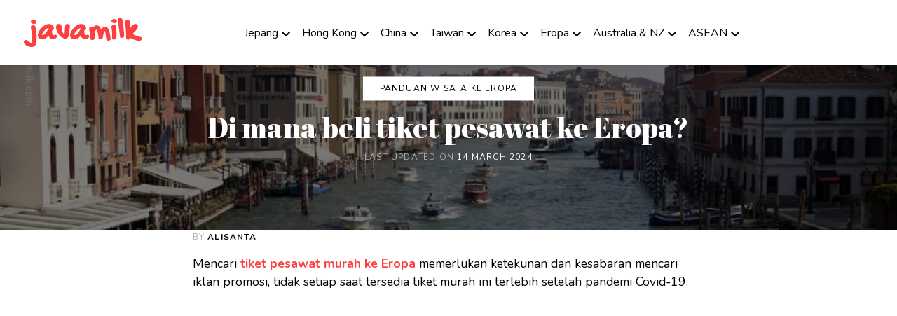

--- FILE ---
content_type: text/html
request_url: https://javamilk.com/panduan-jalan-hemat-ke-eropa/di-mana-beli-tiket-pesawat/
body_size: 11462
content:
<!DOCTYPE html>
<html lang="id">

<head>
  <meta charset="utf-8">
  <meta http-equiv="X-UA-Compatible" content="IE=edge">
  <title>Di mana beli tiket pesawat ke Eropa?</title>
  <meta name="viewport" content="width=device-width, initial-scale=1">
  <meta name="robots" content="all,follow">

  <link rel="preconnect" href="https://fonts.googleapis.com">
  <link rel="preconnect" href="https://fonts.gstatic.com" crossorigin>
  <link
    href="https://fonts.googleapis.com/css2?family=Abril+Fatface&family=Gochi+Hand&family=Nunito:ital,wght@0,200..800;1,200..800&display=swap"
    rel="stylesheet">

  <link rel="stylesheet" href="/theme/css/style.red.min.css" id="theme-stylesheet">
  <link rel="stylesheet" href="/theme/css/custom-20240301.min.css">
  <link rel="shortcut icon" href="https://javamilk.com/img/favicon.png" sizes="32x32" />
  <link rel="shortcut icon" href="https://javamilk.com/img/favicon.png" sizes="192x192" />
  <link href="/theme/vendor/fontawesome/css/fontawesome.min.css" rel="stylesheet">
  <link href="/theme/vendor/fontawesome/css/solid.min.css" rel="stylesheet">


<meta http-equiv="last-modified" content="2024-03-14" />
<meta property="og:title" name="twitter:title" content="Di mana beli tiket pesawat ke Eropa?" />
<meta property="og:site_name" content="JavaMilk" />
<meta property="og:url" content="https://javamilk.com/panduan-jalan-hemat-ke-eropa/di-mana-beli-tiket-pesawat/" />
<meta property="og:type" content="article" />
<link rel="canonical" href="https://javamilk.com/panduan-jalan-hemat-ke-eropa/di-mana-beli-tiket-pesawat/" />

<meta property="og:image" name="twitter:image:src" content="https://javamilk.com/img/eu-venice-canal-og.jpg" />


  <script defer src="https://umamos.javamilk.com/javametrics"
    data-website-id="c43ddf13-23ff-46cd-a3c4-3ce67e1f4cba"></script>
  <script async src="https://pagead2.googlesyndication.com/pagead/js/adsbygoogle.js?client=ca-pub-0356052087230605"
    crossorigin="anonymous"></script>

</head>

<body>

  <header class="header">

<nav class="navbar navbar-expand-lg navbar-light bg-white shadow-sm py-2 px-lg-4">
  <div class="container-fluid"><a class="navbar-brand javamilk-brand" href="/">javamilk</a>
    <button class="navbar-toggler rounded-0" type="button" data-bs-toggle="collapse"
      data-bs-target="#navbarSupportedContent" aria-controls="navbarSupportedContent" aria-expanded="false"
      aria-label="Toggle navigation"><span class="navbar-toggler-icon"></span></button>
    <div class="collapse navbar-collapse" id="navbarSupportedContent">
      <ul class="navbar-nav mx-auto">


        <!--  Jepang-->
        <li class="nav-item dropdown megamenu"><a class="nav-link fw-normal text-dark dropdown-toggle " id="megamneu"
            href="" data-bs-toggle="dropdown" aria-expanded="false">Jepang</a>
          <div class="dropdown-menu rounded-0 p-0 m-0 bg-white" aria-labelledby="megamneu">
            <div class="container-fluid">
              <div class="row p-4 p-lg-5 nav-scroller">
                <div class="col-lg-12">
                  <div class="row">
                    <!-- Col-->
                    <div class="col-lg-3 mb-4">
                      <h6 class="font-weight-bold text-uppercase mb-3">Start <i class="fa-solid fa-plane-departure"></i>
                      </h6>
                      <ul class="list-unstyled text-muted mb-4">
                        <li class="nav-item"><a class="nav-link text-sm p-0 mb-2 fw-normal"
                            href="https://javamilk.com/panduan-jalan-ke-jepang/">Panduan Wisata ke Jepang</a></li>
                        <li class="nav-item"><a class="nav-link text-sm p-0 mb-2 fw-normal"
                            href="https://javamilk.com/panduan-jalan-ke-jepang/membuat-visa-jepang/">Membuat Visa Jepang <span
                              class="badge bg-success p-1 ms-2">Update 2024</span></a></li>
                        <li class="nav-item"><a class="nav-link text-sm p-0 mb-2 fw-normal"
                            href="https://javamilk.com/2023/03/30/registrasi-visa-waiver-jepang-epaspor-indonesia/">Cara
                            Buat Visa Waiver </a></li>

                        <li class="nav-item"><a class="nav-link text-sm p-0 mb-2 fw-normal"
                            href="https://javamilk.com/2016/02/20/menghitung-budget-jalan-ke-jepang/">Menghitung Budget Liburan
                            Jepang</a></li>
                        <li class="nav-item"><a class="nav-link text-sm p-0 mb-2 fw-normal"
                            href="https://javamilk.com/panduan-jalan-ke-jepang/transportasi-kereta-jepang/">Kereta Shinkansen
                            dan
                            Japan Rail Pass <i class="fa-solid fa-train"></i></a></li>
                        <li class="nav-item"><a class="nav-link text-sm p-0 mb-2 fw-normal"
                            href="https://javamilk.com/2024/04/29/tiket-termurah-tercepat-tokyo-osaka/">Tiket Tokyo ke Osaka
                            Pass <i class="fa-solid fa-train-subway"></i></a></li>
                        <li class="nav-item"><a class="nav-link text-sm p-0 mb-2 fw-normal"
                            href="https://javamilk.com/2019/05/03/tokyo-subway-pass-tips-harga-dan-cara-beli/">Tokyo Subway
                            Pass <i class="fa-solid fa-train-subway"></i></a></li>
                        <li class="nav-item"><a class="nav-link text-sm p-0 mb-2 fw-normal"
                            href="https://javamilk.com/2019/06/20/transportasi-dari-narita-ke-tokyo/">Transportasi Narita
                            Airport ke Tokyo</a></li>
                        <li class="nav-item"><a class="nav-link text-sm p-0 mb-2 fw-normal"
                            href="https://javamilk.com/2022/11/15/transportasi-dari-haneda-airport-ke-tokyo/">Transportasi
                            Haneda Airport ke
                            Tokyo</a></li>


                      </ul>

                    </div>
                    <!-- Col-->
                    <div class="col-lg-3 mb-4">
                      <h6 class="font-weight-bold text-uppercase mb-3">Tokyo</h6>
                      <ul class="list-unstyled text-muted mb-4">
                        <li class="nav-item"><a class="nav-link text-sm p-0 mb-2 fw-normal"
                            href="https://javamilk.com/panduan-jalan-ke-jepang/tokyo-part-1/">Tokyo #1 - Transportasi dan
                            Hotel</a>
                        </li>
                        <li class="nav-item"><a class="nav-link text-sm p-0 mb-2 fw-normal"
                            href="https://javamilk.com/panduan-jalan-ke-jepang/tokyo-part-2/">Tokyo #2 - Tempat Wisata Tokyo
                            Tower,
                            Shibuya</a></li>
                        <li class="nav-item"><a class="nav-link text-sm p-0 mb-2 fw-normal"
                            href="https://javamilk.com/panduan-jalan-ke-jepang/tokyo-part-3/">Tokyo #3 - Tsukiji, Ginza,
                            Asakusa, Sky
                            Tree</a></li>
                        <li class="nav-item"><a class="nav-link text-sm p-0 mb-2 fw-normal"
                            href="https://javamilk.com/panduan-jalan-ke-jepang/tokyo-part-4/">Tokyo #4 - Korakuen Garden,
                            Omotesando,
                            Shinjuku</a></li>
                        <li class="nav-item"><a class="nav-link text-sm p-0 mb-2 fw-normal"
                            href="https://javamilk.com/panduan-jalan-ke-jepang/tokyo-part-5/">Tokyo #5 - Meiji Shrine,
                            Harajuku,
                            Tokyo Bay</a></li>
                        <li class="nav-item"><a class="nav-link text-sm p-0 mb-2 fw-normal"
                            href="https://javamilk.com/panduan-jalan-ke-jepang/Tokyo-Disneyland-dan-DisneySea/">Tokyo
                            Disneyland
                            dan DisneySea</a></li>
                        <li class="nav-item"><a class="nav-link text-sm p-0 mb-2 fw-normal"
                            href="https://javamilk.com/2016/07/31/Tempat-Wisata-Tokyo-untuk-Anak-dan-Keluarga/">5 Tempat Wisata
                            Tokyo Untuk Anak</a>
                        </li>


                      </ul>
                      <h6 class="font-weight-bold text-uppercase mb-3">Sekitar Tokyo</h6>
                      <ul class="list-unstyled text-muted mb-4">

                        <li class="nav-item"><a class="nav-link text-sm p-0 mb-2 fw-normal"
                            href="https://javamilk.com/panduan-jalan-ke-jepang/hakone-mt-fuji/">Hakone dan Mt. Fuji</li>
                        <li class="nav-item"><a class="nav-link text-sm p-0 mb-2 fw-normal"
                            href="https://javamilk.com/panduan-jalan-ke-jepang/yuzawa-niigata/">Yuzawa Niigata Ski Resort</a>
                        </li>
                        <li class="nav-item"><a class="nav-link text-sm p-0 mb-2 fw-normal"
                            href="https://javamilk.com/2019/12/28/5-tujuan-daytrip-dari-tokyo/">5 Destinasi Daytrip dari
                            Tokyo</a></li>


                      </ul>
                    </div>

                    <!-- Col            -->
                    <div class="col-lg-3 mb-0 mb-lg-4">
                      <h6 class="font-weight-bold text-uppercase mb-3">Osaka Area</h6>
                      <ul class="list-unstyled text-muted mb-4 ">
                        <li class="nav-item"><a class="nav-link text-sm p-0 mb-2 fw-normal"
                            href="https://javamilk.com/panduan-jalan-ke-jepang/osaka/">Osaka</a></li>
                        <li class="nav-item"><a class="nav-link text-sm p-0 mb-2 fw-normal"
                            href="https://javamilk.com/2025/01/28/tips-usj-jepang-osaka/">Universal Studio Osaka</a></li>
                        <li class="nav-item"><a class="nav-link text-sm p-0 mb-2 fw-normal"
                            href="https://javamilk.com/panduan-jalan-ke-jepang/kyoto/">Kyoto</a></li>
                        <li class="nav-item"><a class="nav-link text-sm p-0 mb-2 fw-normal"
                            href="https://javamilk.com/panduan-jalan-ke-jepang/fushimi-inari/">Inari</a></li>
                        <li class="nav-item"><a class="nav-link text-sm p-0 mb-2 fw-normal"
                            href="https://javamilk.com/panduan-jalan-ke-jepang/nara/">Nara</a></li>
                        <li class="nav-item"><a class="nav-link text-sm p-0 mb-2 fw-normal"
                            href="https://javamilk.com/panduan-jalan-ke-jepang/kobe/">Kobe dan Arima Onsen</a></li>



                      </ul>

                      <h6 class="font-weight-bold text-uppercase mb-3">Gifu Area</h6>
                      <ul class="list-unstyled text-muted">

                        <li class="nav-item"><a class="nav-link text-sm p-0 mb-2 fw-normal"
                            href="https://javamilk.com/panduan-jalan-ke-jepang/takayama/">Takayama</a></li>

                        <li class="nav-item"><a class="nav-link text-sm p-0 mb-2 fw-normal"
                            href="https://javamilk.com/panduan-jalan-ke-jepang/tateyama-kurobe-alpine-route/">Tateyama Kurobe
                            Alpine Route</a></li>

                      </ul>
                    </div>
                    <!-- Col            -->
                    <div class="col-lg-3 mb-4">
                      <h6 class="font-weight-bold text-uppercase mb-3">Hokkaido</h6>
                      <ul class="list-unstyled text-muted mb-4 ">
                        <li class="nav-item"><a class="nav-link text-sm p-0 mb-2 fw-normal"
                            href="https://javamilk.com/panduan-jalan-ke-jepang/liburan-ke-hokkaido/">Hokkaido</a></li>
                        <li class="nav-item"><a class="nav-link text-sm p-0 mb-2 fw-normal"
                            href="https://javamilk.com/panduan-jalan-ke-jepang/hakodate/">Hakodate</a></li>
                        <li class="nav-item"><a class="nav-link text-sm p-0 mb-2 fw-normal"
                            href="https://javamilk.com/panduan-jalan-ke-jepang/daytrip-ke-otaru/">Otaru</a></li>
                        <li class="nav-item"><a class="nav-link text-sm p-0 mb-2 fw-normal"
                            href="https://javamilk.com/panduan-jalan-ke-jepang/tempat-wisata-di-sapporo/">Sapporo</a></li>
                        <li class="nav-item"><a class="nav-link text-sm p-0 mb-2 fw-normal"
                            href="https://javamilk.com/panduan-jalan-ke-jepang/furano/">Furano</a></li>
                      </ul>
                    </div>



                  </div>
                </div>

              </div>
            </div>
          </div>
        </li>

        <!-- HK Macau-->
        <li class="nav-item dropdown megamenu"><a class="nav-link fw-normal text-dark dropdown-toggle " id="nv-hk"
            href="" data-bs-toggle="dropdown" aria-expanded="false">Hong Kong</a>
          <div class="dropdown-menu rounded-0 p-0 m-0 bg-white" aria-labelledby="nv-hk">
            <div class="container-fluid">
              <div class="row p-4 p-lg-5 nav-scroller">
                <div class="col-lg-12">
                  <div class="row">
                    <!-- Col-->
                    <div class="col-lg-4 mb-4">
                      <h6 class="font-weight-bold text-uppercase mb-3">Start <i class="fa-solid fa-plane-departure"></i>
                      </h6>
                      <ul class="list-unstyled text-muted mb-4">


                        <li class="nav-item"><a class="nav-link text-sm p-0 mb-2 fw-normal"
                            href="https://javamilk.com/panduan-jalan-hemat-ke-hong-kong-macau/">Panduan Jalan Hemat dan Tempat
                            Wisata Hong Kong &amp; Macau</a></li>
                        <li class="nav-item"><a class="nav-link text-sm p-0 mb-2 fw-normal"
                            href="https://javamilk.com/panduan-jalan-hemat-ke-hong-kong-macau/lautan-manusia-di-kowloon-day-1/">Kowloon
                            (Day #1)</a></li>
                        <li class="nav-item"><a class="nav-link text-sm p-0 mb-2 fw-normal"
                            href="https://javamilk.com/panduan-jalan-hemat-ke-hong-kong-macau/ngong-ping-village-dan-giant-budha-day-2/">Ngong
                            Ping Village dan Giant Budha (Day #2)</a></li>
                        <li class="nav-item"><a class="nav-link text-sm p-0 mb-2 fw-normal"
                            href="https://javamilk.com/panduan-jalan-hemat-ke-hong-kong-macau/disneyland-hongkong-day-3/">Disneyland
                            HongKong (day 3)</a></li>
                        <li class="nav-item"><a class="nav-link text-sm p-0 mb-2 fw-normal"
                            href="https://javamilk.com/panduan-jalan-hemat-ke-hong-kong-macau/hongkong-dari-victoria-peak-day-4/">Hongkong
                            dari Victoria Peak (day #4)</a></li>
                        <li class="nav-item"><a class="nav-link text-sm p-0 mb-2 fw-normal"
                            href="https://javamilk.com/panduan-jalan-hemat-ke-hong-kong-macau/shopping-heaven-day-5/">Shopping
                            Heaven (Day #5)</a></li>
                        <li class="nav-item"><a class="nav-link text-sm p-0 mb-2 fw-normal"
                            href="https://javamilk.com/2011/05/21/sehari-di-hong-kong-ocean-park/">Hong Kong Ocean Park</a>
                        </li>
                        <li class="nav-item"><a class="nav-link text-sm p-0 mb-2 fw-normal"
                            href="https://javamilk.com/2023/03/30/hiking-hongkong-lion-rock/">Hiking di Hong Kong</a>
                        </li>

                      </ul>

                    </div>
                    <!-- Col-->
                    <div class="col-lg-4 mb-4">
                      <h6 class="font-weight-bold text-uppercase mb-3">Hong Kong Essential</h6>
                      <ul class="list-unstyled text-muted mb-4">
                        <li class="nav-item"><a class="nav-link text-sm p-0 mb-2 fw-normal"
                            href="https://javamilk.com/2015/02/20/10-tempat-wisata-hong-kong-yang-harus-dikunjungi/">Top 10
                            Wisata Hongkong</a></li>
                        <li class="nav-item"><a class="nav-link text-sm p-0 mb-2 fw-normal"
                            href="https://javamilk.com/2013/08/18/hongkong-mtr-tourist-pass/">MTR Train Tourist Pass</a></li>
                        <li class="nav-item"><a class="nav-link text-sm p-0 mb-2 fw-normal"
                            href="https://javamilk.com/2014/04/13/hongkong-by-tram/">Peta dan Cara Naik Tram Hongkong</a></li>

                        <li class="nav-item"><a class="nav-link text-sm p-0 mb-2 fw-normal"
                            href="https://javamilk.com/2015/05/17/Transportasi-Hong-Kong-International-Airport/">Transportasi
                            HK Airport</a></li>
                        <li class="nav-item"><a class="nav-link text-sm p-0 mb-2 fw-normal"
                            href="https://javamilk.com/2018/11/16/transportasi-hongkong-macau-dengan-bus/">Hong Kong Macau
                            Zhuhai Bus Service</a></li>
                        <li class="nav-item"><a class="nav-link text-sm p-0 mb-2 fw-normal"
                            href="https://javamilk.com/2019/01/10/hongkong-guangzhou-dengan-kereta/">Hong Kong ke Guangzhou</a>
                        </li>
                        <li class="nav-item"><a class="nav-link text-sm p-0 mb-2 fw-normal"
                            href="https://javamilk.com/2012/07/28/fasilitas-air-to-sea-di-hkia/">Air-to-Sea ke
                            Macau/Shenzhen</a></li>
                        <li class="nav-item"><a class="nav-link text-sm p-0 mb-2 fw-normal"
                            href="https://javamilk.com/2024/04/30/hkia-skypier-china-ferry/">Ferry HK Airport ke China</a></li>


                      </ul>

                    </div>

                    <!-- Col            -->
                    <div class="col-lg-4 mb-0 mb-lg-4">
                      <h6 class="font-weight-bold text-uppercase mb-3">Macau</h6>
                      <ul class="list-unstyled text-muted mb-4">
                        <li class="nav-item"><a class="nav-link text-sm p-0 mb-2 fw-normal"
                            href="https://javamilk.com/panduan-jalan-hemat-ke-hong-kong-macau/macau-day-6/">Macau (day #6)</a>
                        </li>
                        <li class="nav-item"><a class="nav-link text-sm p-0 mb-2 fw-normal"
                            href="https://javamilk.com/panduan-jalan-hemat-ke-hong-kong-macau/macau-day-7/">Macau (day #7)</a>
                        </li>
                        <li class="nav-item"><a class="nav-link text-sm p-0 mb-2 fw-normal"
                            href="https://javamilk.com/2019/07/12/daytrip-ke-macau/">Macau Daytrip</a> </li>

                      </ul>
                      <h6 class="font-weight-bold text-uppercase mb-3">Shenzhen</h6>
                      <ul class="list-unstyled text-muted mb-4">

                        <li class="nav-item"><a class="nav-link text-sm p-0 mb-2 fw-normal"
                            href="https://javamilk.com/panduan-jalan-ke-china/panduan-wisata-shenzhen/">Shenzhen</a></li>
                        <li class="nav-item"><a class="nav-link text-sm p-0 mb-2 fw-normal"
                            href="https://javamilk.com/2024/04/30/hkia-skypier-china-ferry/">HK Airport Direct Ferry ke
                            Shenzhen</a>
                        </li>
                      </ul>
                    </div>

                  </div>

                </div>
              </div>
            </div>
        </li>

        <li class="nav-item dropdown megamenu"><a class="nav-link fw-normal dropdown-toggle  " id="nav-china" href="#"
            role="button" data-bs-toggle="dropdown" aria-expanded="false">China</a>
          <div class="dropdown-menu rounded-0 p-0 m-0 bg-white" aria-labelledby="nav-china">
            <div class="container-fluid">
              <div class="row p-4 p-lg-5 nav-scroller">
                <div class="col-lg-12">
                  <div class="row">
                    <!-- Col-->
                    <div class="col-lg-4 mb-4">
                      <h6 class="font-weight-bold text-uppercase mb-3">Start <i class="fa-solid fa-plane-departure"></i>
                      </h6>
                      <ul class="list-unstyled text-muted mb-4">
                        <li class="nav-item"><a class="nav-link text-sm p-0 mb-2 fw-normal"
                            href="https://javamilk.com/panduan-jalan-ke-china/">Panduan Wisata ke China</a></li>
                        <li class="nav-item"><a class="nav-link text-sm p-0 mb-2 fw-normal"
                            href="https://javamilk.com/2017/02/08/Persyaratan-Visa-China/">Aturan Baru dan Persyaratan Visa
                            China <span class="badge bg-success p-1 ms-2">Update 2025</span></a></li>

                        <li class="nav-item"><a class="nav-link text-sm p-0 mb-2 fw-normal"
                            href="https://javamilk.com/2024/01/03/tips-travelling-ke-china/">Tips Travelling ke China </a></li>

                        <li class="nav-item"><a class="nav-link text-sm p-0 mb-2 fw-normal"
                            href="https://javamilk.com/panduan-jalan-ke-china/cara-beli-tiket-kereta-china/">Tiket
                            Kereta China </a></li>
                        <li class="nav-item"><a class="nav-link text-sm p-0 mb-2 fw-normal"
                            href="https://javamilk.com/2017/03/07/cara-bypass-firewall-china/">Akses Internet di
                            China</a></li>
                        <li class="nav-item"><a class="nav-link text-sm p-0 mb-2 fw-normal"
                            href="https://javamilk.com/2020/10/09/5-apps-penting-wisata-china/">5 Aplikasi Penting untuk Wisata
                            China</a></li>
                      </ul>

                    </div>
                    <!-- Col-->
                    <div class="col-lg-4 mb-4">
                      <h6 class="font-weight-bold text-uppercase mb-3">Beijing - Shanghai</h6>
                      <ul class="list-unstyled text-muted mb-4">
                        <li class="nav-item"><a class="nav-link text-sm p-0 mb-2 fw-normal"
                            href="https://javamilk.com/panduan-jalan-ke-china/tempat-wisata-beijing/">Beijing: Forbidden City -
                            Tiananmen - Qianmen</a>
                        </li>
                        <li class="nav-item"><a class="nav-link text-sm p-0 mb-2 fw-normal"
                            href="https://javamilk.com/2024/11/07/daytrip-china-great-wall/">Great Wall of China</a>
                        </li>

                        <li class="nav-item"><a class="nav-link text-sm p-0 mb-2 fw-normal"
                            href="https://javamilk.com/panduan-jalan-ke-china/shanghai/">Shanghai: Nanjing Street dan The
                            Bund</a>
                        </li>
                        <li class="nav-item"><a class="nav-link text-sm p-0 mb-2 fw-normal"
                            href="https://javamilk.com/panduan-jalan-ke-china/shanghai-part-2/">Shanghai Disneyland dan
                            Pudong</a>
                        </li>
                        <li class="nav-item"><a class="nav-link text-sm p-0 mb-2 fw-normal"
                            href="https://javamilk.com/2015/01/18/menjajal-shanghai-maglev-train/">Maglev Train Shanghai</a>
                        </li>


                      </ul>

                    </div>

                    <!-- Col            -->
                    <div class="col-lg-4 mb-0 mb-lg-4">
                      <h6 class="font-weight-bold text-uppercase mb-3">Explore China</h6>
                      <ul class="list-unstyled text-muted mb-4">
                        <li class="nav-item"><a class="nav-link text-sm p-0 mb-2 fw-normal"
                            href="https://javamilk.com/panduan-jalan-ke-china/guangzhou/">Guangzhou</a></li>

                        <li class="nav-item"><a class="nav-link text-sm p-0 mb-2 fw-normal"
                            href="https://javamilk.com/panduan-jalan-ke-china/panduan-wisata-shenzhen/">Shenzhen</a></li>

                        <li class="nav-item"><a class="nav-link text-sm p-0 mb-2 fw-normal"
                            href="https://javamilk.com/panduan-jalan-ke-china/yangshuo/">Yangshuo Guilin</a></li>

                        <li class="nav-item"><a class="nav-link text-sm p-0 mb-2 fw-normal"
                            href="https://javamilk.com/panduan-jalan-ke-china/panduan-wisata-huangshan/">Huangshan</a></li>
                        <li class="nav-item"><a class="nav-link text-sm p-0 mb-2 fw-normal"
                            href="https://javamilk.com/2019/05/15/transit-stopover-di-xiamen-china/">Transit di
                            Xiamen</a></li>
                        <li class="nav-item"><a class="nav-link text-sm p-0 mb-2 fw-normal"
                            href="https://javamilk.com/2025/01/26/transit-fuzhou-dengan-xiamen-airlines/">Transit di Fuzhou</a>
                        </li>

                    </div>

                  </div>

                </div>
              </div>
            </div>

          </div>

        </li>

        <!-- Taiwan-->
        <li class="nav-item dropdown megamenu"><a class="nav-link fw-normal text-dark dropdown-toggle " id="nv-tw"
            href="" data-bs-toggle="dropdown" aria-expanded="false">Taiwan</a>
          <div class="dropdown-menu rounded-0 p-0 m-0 bg-white" aria-labelledby="nv-tw">
            <div class="container-fluid">
              <div class="row p-4 p-lg-5 nav-scroller">
                <div class="col-lg-12">
                  <div class="row">
                    <!-- Col-->
                    <div class="col-lg-4 mb-4">
                      <h6 class="font-weight-bold text-uppercase mb-3">Start <i class="fa-solid fa-plane-departure"></i>
                      </h6>
                      <ul class="list-unstyled text-muted mb-4">


                        <li class="nav-item"><a class="nav-link text-sm p-0 mb-2 fw-normal"
                            href="https://javamilk.com/panduan-jalan-ke-taiwan/">Panduan Wisata ke Taiwan</a>
                        </li>
                        <li class="nav-item"><a class="nav-link text-sm p-0 mb-2 fw-normal"
                            href="https://javamilk.com/2012/12/27/mengurus-visa-taiwan/">Mengurus Visa
                            Taiwan <span class="badge bg-success p-1 ms-2">Update 2023</span></a></li>
                        <li class="nav-item"><a class="nav-link text-sm p-0 mb-2 fw-normal"
                            href="https://javamilk.com/2015/08/30/bebas-visa-masuk-taiwan/">Persyaratan dan
                            Cara Mendapatkan Bebas Visa
                            Taiwan</a></li>
                        <li class="nav-item"><a class="nav-link text-sm p-0 mb-2 fw-normal"
                            href="https://javamilk.com/panduan-jalan-ke-taiwan/berangkat-dan-tiba-di-taipei-taoyuan-international-airport/">Tiba
                            di Taoyuan Airport</a></li>
                        <li class="nav-item"><a class="nav-link text-sm p-0 mb-2 fw-normal"
                            href="https://javamilk.com/2023/01/26/daytrip-transit-di-taipei/">Transit Eva Air di Taipei</a>
                        </li>
                        <li class="nav-item"><a class="nav-link text-sm p-0 mb-2 fw-normal"
                            href="https://javamilk.com/my-taiwan-travel-guide/">Taiwan with Group Tour</a>
                        </li>


                      </ul>

                    </div>
                    <!-- Col-->
                    <div class="col-lg-4 mb-4">
                      <h6 class="font-weight-bold text-uppercase mb-3">Taipei</h6>
                      <ul class="list-unstyled text-muted mb-4">
                        <li class="nav-item"><a class="nav-link text-sm p-0 mb-2 fw-normal"
                            href="https://javamilk.com/panduan-jalan-ke-taiwan/taipei/">Taipei #1 -
                            Transportasi</a></li>
                        <li class="nav-item"><a class="nav-link text-sm p-0 mb-2 fw-normal"
                            href="https://javamilk.com/panduan-jalan-ke-taiwan/taipei-part-2/">Taipei #2 -
                            101 Building, Shilin, Shimending</a></li>
                        <li class="nav-item"><a class="nav-link text-sm p-0 mb-2 fw-normal"
                            href="https://javamilk.com/panduan-jalan-ke-taiwan/taipei-part-3/">Taipei #3 -
                            Shrine, CKS Memorial</a></li>
                        <li class="nav-item"><a class="nav-link text-sm p-0 mb-2 fw-normal"
                            href="https://javamilk.com/2022/01/27/menikmati-hotspring-di-taipei-beitou/">Beitou Hotspring</a>
                        </li>


                      </ul>

                    </div>

                    <!-- Col            -->
                    <div class="col-lg-4 mb-0 mb-lg-4">
                      <h6 class="font-weight-bold text-uppercase mb-3">Around Taiwan</h6>
                      <ul class="list-unstyled text-muted mb-4">
                        <li class="nav-item"><a class="nav-link text-sm p-0 mb-2 fw-normal"
                            href="https://javamilk.com/panduan-jalan-ke-taiwan/jalan-jalan-di-kaohsiung/">Kaohsiung</a></li>
                        <li class="nav-item"><a class="nav-link text-sm p-0 mb-2 fw-normal"
                            href="https://javamilk.com/panduan-jalan-ke-taiwan/roadtrip-dari-kaohsiung-ke-chihpen/">Roadtrip
                            Kaohsiung
                            Chihpen</a></li>
                        <li class="nav-item"><a class="nav-link text-sm p-0 mb-2 fw-normal"
                            href="https://javamilk.com/panduan-jalan-ke-taiwan/chihpen-dan-taitung/">Chihpen-Taitung</a></li>
                        <li class="nav-item"><a class="nav-link text-sm p-0 mb-2 fw-normal"
                            href="https://javamilk.com/panduan-jalan-ke-taiwan/roadtrip-chihpen-ke-hualien/">Roadtrip Chihpen
                            ke Hualien</a>
                        </li>
                        <li class="nav-item"><a class="nav-link text-sm p-0 mb-2 fw-normal"
                            href="https://javamilk.com/panduan-jalan-ke-taiwan/taroko-gorge/">Taroko
                            Gorge</a></li>
                        <li class="nav-item"><a class="nav-link text-sm p-0 mb-2 fw-normal"
                            href="https://javamilk.com/panduan-jalan-ke-taiwan/sun-moon-lake-taiwan/">Sun
                            Moon Lake</a></li>
                      </ul>
                    </div>

                  </div>

                </div>
              </div>
            </div>
        </li>

        <li class="nav-item dropdown megamenu"><a class="nav-link fw-normal text-dark dropdown-toggle " id="nv-korea"
            href="" data-bs-toggle="dropdown" aria-expanded="false">Korea</a>
          <div class="dropdown-menu rounded-0 p-0 m-0 bg-white" aria-labelledby="nv-korea">
            <div class="container-fluid">
              <div class="row p-4 p-lg-5 nav-scroller">
                <div class="col-lg-12">
                  <div class="row">
                    <!-- Col-->
                    <div class="col-lg-4 mb-4">
                      <h6 class="font-weight-bold text-uppercase mb-3">Start <i class="fa-solid fa-plane-departure"></i>
                      </h6>
                      <ul class="list-unstyled text-muted mb-4">


                        <li class="nav-item"><a class="nav-link text-sm p-0 mb-2 fw-normal"
                            href="https://javamilk.com/panduan-jalan-ke-korea-selatan/">Panduan Wisata ke Korea Selatan</a>
                        </li>
                        <li class="nav-item"><a class="nav-link text-sm p-0 mb-2 fw-normal"
                            href="https://javamilk.com/2015/05/31/cara-mengurus-visa-korea-sendiri/">Mengurus Visa
                            Korea <span class="badge bg-success p-1 ms-2">Update 2023</span></a></li>
                        <li class="nav-item"><a class="nav-link text-sm p-0 mb-2 fw-normal"
                            href="https://javamilk.com/2023/01/03/menghitung-budget-jalan-ke-korea/">Menghitung Budget Wisata
                            ke Korea</a></li>
                        <li class="nav-item"><a class="nav-link text-sm p-0 mb-2 fw-normal"
                            href="https://javamilk.com/2023/01/07/transportas-bandaran-incheon-seoul/">Transportasi Bandara
                            Incheon - Seoul</a></li>
                        <li class="nav-item"><a class="nav-link text-sm p-0 mb-2 fw-normal"
                            href="https://javamilk.com/panduan-jalan-ke-korea-selatan/tiket-kereta-ktx-pass-korea/">Tiket
                            Kereta KTX dan Korail Pass</a></li>
                        <li class="nav-item"><a class="nav-link text-sm p-0 mb-2 fw-normal"
                            href="https://javamilk.com/2023/07/14/beli-tiket-bus-express-antar-kota-seoul/">Cara Beli Tiket Bus
                            Intercity</a></li>

                      </ul>

                    </div>
                    <!-- Col-->
                    <div class="col-lg-4 mb-4">
                      <h6 class="font-weight-bold text-uppercase mb-3">Seoul</h6>
                      <ul class="list-unstyled text-muted mb-4">
                        <li class="nav-item"><a class="nav-link text-sm p-0 mb-2 fw-normal"
                            href="https://javamilk.com/panduan-jalan-ke-korea-selatan/seoul/">Seoul #1 -
                            Itinerary dan N Tower</a></li>
                        <li class="nav-item"><a class="nav-link text-sm p-0 mb-2 fw-normal"
                            href="https://javamilk.com/panduan-jalan-ke-korea-selatan/seoul-myeongdong/">Seoul #2 -
                            Myeongdong Shopping Street</a></li>
                        <li class="nav-item"><a class="nav-link text-sm p-0 mb-2 fw-normal"
                            href="https://javamilk.com/panduan-jalan-ke-korea-selatan/seoul-royal-palace-and-hanok-village/">Seoul
                            #3 - Royal Palace - Hanok Village</a></li>
                        <li class="nav-item"><a class="nav-link text-sm p-0 mb-2 fw-normal"
                            href="https://javamilk.com/panduan-jalan-ke-korea-selatan/seoul-dongdaemun/">Seoul #4 -
                            Gwangjang Market &amp; Dongdaemun</a></li>
                        <li class="nav-item"><a class="nav-link text-sm p-0 mb-2 fw-normal"
                            href="https://javamilk.com/panduan-jalan-ke-korea-selatan/seoul-hongdae-itaewon/">Seoul #5 -
                            Hongdae, Sinchon &amp; Itaewon</a></li>
                        <li class="nav-item"><a class="nav-link text-sm p-0 mb-2 fw-normal"
                            href="https://javamilk.com/panduan-jalan-ke-korea-selatan/seoul-gangnam/">Seoul #6 -
                            Gangnam dan Lotte World</a></li>
                        <li class="nav-item"><a class="nav-link text-sm p-0 mb-2 fw-normal"
                            href="https://javamilk.com/panduan-jalan-ke-korea-selatan/seoul-lotte-world-adventure/">
                            Lotte World Theme Park</a></li>
                        <li class="nav-item"><a class="nav-link text-sm p-0 mb-2 fw-normal"
                            href="https://javamilk.com/panduan-jalan-ke-korea-selatan/nami-island/">Nami Island</a></li>
                        <li class="nav-item"><a class="nav-link text-sm p-0 mb-2 fw-normal"
                            href="https://javamilk.com/panduan-jalan-ke-korea-selatan/elysian-ski-resort/">Ski Resort:
                            Elysian</a></li>

                      </ul>

                    </div>

                    <!-- Col            -->
                    <div class="col-lg-4 mb-0 mb-lg-4">
                      <h6 class="font-weight-bold text-uppercase mb-3">Busan</h6>
                      <ul class="list-unstyled text-muted mb-4">
                        <li class="nav-item"><a class="nav-link text-sm p-0 mb-2 fw-normal"
                            href="https://javamilk.com/panduan-jalan-ke-korea-selatan/busan-1/">Busan #1 - Itinerary <span
                              class="badge bg-success p-1 ms-2">new</span></a></li>
                        <li class="nav-item"><a class="nav-link text-sm p-0 mb-2 fw-normal"
                            href="https://javamilk.com/panduan-jalan-ke-korea-selatan/busan-part-2-gamcheon-village/">Busan #2
                            - Gamcheon Village
                            &amp; BIFF Square</a></li>
                        <li class="nav-item"><a class="nav-link text-sm p-0 mb-2 fw-normal"
                            href="https://javamilk.com/panduan-jalan-ke-korea-selatan/busan-part-3-haeundae-yonggungsa-temple/">Busan
                            #3 Haeundae Beach &amp;
                            Yonggungsa Temple</a></li>
                      </ul>

                      <h6 class="font-weight-bold text-uppercase mb-3">Around Korea</h6>
                      <ul class="list-unstyled text-muted mb-4">
                        <li class="nav-item"><a class="nav-link text-sm p-0 mb-2 fw-normal"
                            href="https://javamilk.com/panduan-jalan-ke-korea-selatan/jeju-island/">Jeju Island</a></li>
                        <li class="nav-item"><a class="nav-link text-sm p-0 mb-2 fw-normal"
                            href="https://javamilk.com/panduan-jalan-ke-korea-selatan/seoraksan-sokcho/">Mount Seorak dan
                            Sokcho</a></li>

                      </ul>
                    </div>

                  </div>

                </div>
              </div>
            </div>
        </li>

        <!-- Eropa -->
        <li class="nav-item dropdown megamenu"><a class="nav-link fw-normal text-dark dropdown-toggle " id="nv-euro"
            href="" data-bs-toggle="dropdown" aria-expanded="false">Eropa</a>
          <div class="dropdown-menu rounded-0 p-0 m-0 bg-white" aria-labelledby="nv-euro">
            <div class="container-fluid">
              <div class="row p-4 p-lg-5 nav-scroller">
                <div class="col-lg-12">
                  <div class="row">
                    <!-- Col-->
                    <div class="col-lg-4 mb-4">
                      <h6 class="font-weight-bold text-uppercase mb-3">Planning ke Eropa <i
                          class="fa-solid fa-plane-departure"></i>
                      </h6>
                      <ul class="list-unstyled text-muted mb-4">
                        <li class="nav-item"><a class="nav-link text-sm p-0 mb-2 fw-normal"
                            href="https://javamilk.com/panduan-jalan-hemat-ke-eropa/mengurus-visa-ke-eropa/">Mengurus Visa
                            Schengen
                            ke Eropa <span class="badge bg-success p-1 ms-2">Update 2023</span></a></li>
                        <li class="nav-item"><a class="nav-link text-sm p-0 mb-2 fw-normal"
                            href="https://javamilk.com/panduan-jalan-hemat-ke-eropa/di-mana-beli-tiket-pesawat/">Beli tiket
                            pesawat
                            ke Eropa</a></li>
                        <li class="nav-item"><a class="nav-link text-sm p-0 mb-2 fw-normal"
                            href="https://javamilk.com/panduan-jalan-hemat-ke-eropa/mencari-rute-penerbangan-internal-eropa-kereta-dan-hotel/">Simulasi
                            Rute Wisata di Eropa</a></li>
                        <li class="nav-item"><a class="nav-link text-sm p-0 mb-2 fw-normal"
                            href="https://javamilk.com/panduan-jalan-hemat-ke-eropa/airline-booking/">Airlines Booking</a></li>
                        <li class="nav-item"><a class="nav-link text-sm p-0 mb-2 fw-normal"
                            href="https://javamilk.com/panduan-jalan-hemat-ke-eropa/train-booking/">Eurail Train Booking <i
                              class="fa-solid fa-train"></i></a></li>
                        <li class="nav-item"><a class="nav-link text-sm p-0 mb-2 fw-normal"
                            href="https://javamilk.com/panduan-jalan-hemat-ke-eropa/coach-booking/">Bus/Coach Booking</a></li>
                        <li class="nav-item"><a class="nav-link text-sm p-0 mb-2 fw-normal"
                            href="https://javamilk.com/panduan-jalan-hemat-ke-eropa/hotel-booking/">Hotel Booking</a></li>
                        <li class="nav-item"><a class="nav-link text-sm p-0 mb-2 fw-normal"
                            href="https://javamilk.com/2016/10/17/Membeli-SIM-Card-Italia-dan-Paket-Roaming-Eropa/">Membeli
                            Internet
                            dan SIM Card Eropa</a></li>


                      </ul>

                    </div>
                    <!-- Col-->
                    <div class="col-lg-4 mb-4">
                      <h6 class="font-weight-bold text-uppercase mb-3">Best of Europe</h6>
                      <ul class="list-unstyled text-muted mb-4">
                        <li class="nav-item"><a class="nav-link text-sm p-0 mb-2 fw-normal"
                            href="https://javamilk.com/panduan-jalan-hemat-ke-eropa/">
                            Panduan Jalan Hemat ke Eropa</a></li>
                        <li class="nav-item"><a class="nav-link text-sm p-0 mb-2 fw-normal"
                            href="https://javamilk.com/panduan-jalan-hemat-ke-eropa/jalan-jalan-di-london/">London</a></li>
                        <li class="nav-item"><a class="nav-link text-sm p-0 mb-2 fw-normal"
                            href="https://javamilk.com/panduan-jalan-hemat-ke-eropa/jalan-jalan-di-roma/">Roma</a></li>
                        <li class="nav-item"><a class="nav-link text-sm p-0 mb-2 fw-normal"
                            href="https://javamilk.com/panduan-jalan-hemat-ke-eropa/tempat-wisata-di-milan/">Milan</a></li>
                        <li class="nav-item"><a class="nav-link text-sm p-0 mb-2 fw-normal"
                            href="https://javamilk.com/panduan-jalan-hemat-ke-eropa/jalan-jalan-di-florence/">Florence</a></li>
                        <li class="nav-item"><a class="nav-link text-sm p-0 mb-2 fw-normal"
                            href="https://javamilk.com/panduan-jalan-hemat-ke-eropa/jalan-jalan-di-venice/">Venice</a></li>
                        <li class="nav-item"><a class="nav-link text-sm p-0 mb-2 fw-normal"
                            href="https://javamilk.com/2020/02/28/mengunjungi-menara-pisa-di-italia/">Pisa</a></li>
                        <li class="nav-item"><a class="nav-link text-sm p-0 mb-2 fw-normal"
                            href="https://javamilk.com/panduan-jalan-hemat-ke-eropa/jalan-jalan-di-paris/">Paris</a></li>
                        <li class="nav-item"><a class="nav-link text-sm p-0 mb-2 fw-normal"
                            href="https://javamilk.com/panduan-jalan-hemat-ke-eropa/jalan-jalan-di-paris-2/">Paris
                            Disneyland</a></li>
                        <li class="nav-item"><a class="nav-link text-sm p-0 mb-2 fw-normal"
                            href="https://javamilk.com/panduan-jalan-hemat-ke-eropa/jalan-jalan-di-amsterdam/">Amsterdam</a>
                        </li>
                        <li class="nav-item"><a class="nav-link text-sm p-0 mb-2 fw-normal"
                            href="https://javamilk.com/panduan-jalan-hemat-ke-eropa/jalan-jalan-di-frankfurt/">Mainz</a></li>
                        <li class="nav-item"><a class="nav-link text-sm p-0 mb-2 fw-normal"
                            href="https://javamilk.com/panduan-jalan-hemat-ke-eropa/frankfurt-main/">Frankfurt am Main</a></li>
                        <li class="nav-item"><a class="nav-link text-sm p-0 mb-2 fw-normal"
                            href="https://javamilk.com/panduan-jalan-hemat-ke-eropa/barcelona-part-1/">Barcelona</a></li>
                        <li class="nav-item"><a class="nav-link text-sm p-0 mb-2 fw-normal"
                            href="https://javamilk.com/2023/10/25/cara-menuju-montserrat-monastery/">Montserrat</a></li>

                        <li class="nav-item"><a class="nav-link text-sm p-0 mb-2 fw-normal"
                            href="https://javamilk.com/panduan-jalan-hemat-ke-eropa/wisata-ziarah-ke-lourdes/">Lourdes</a></li>


                      </ul>

                    </div>


                    <!-- Col            -->
                    <div class="col-lg-4 mb-4">
                      <h6 class="font-weight-bold text-uppercase mb-3">Swiss</h6>
                      <ul class="list-unstyled text-muted mb-4 ">
                        <li class="nav-item"><a class="nav-link text-sm p-0 mb-2 fw-normal"
                            href="https://javamilk.com/panduan-jalan-ke-swiss/">
                            Panduan Wisata ke Swiss</a></li>
                        <li class="nav-item"><a class="nav-link text-sm p-0 mb-2 fw-normal"
                            href="https://javamilk.com/panduan-jalan-ke-swiss/jalan-jalan-di-zurich/">Zurich</a></li>
                        <li class="nav-item"><a class="nav-link text-sm p-0 mb-2 fw-normal"
                            href="https://javamilk.com/panduan-jalan-ke-swiss/jalan-jalan-di-luzern/">Luzern</a></li>
                        <li class="nav-item"><a class="nav-link text-sm p-0 mb-2 fw-normal"
                            href="https://javamilk.com/panduan-jalan-ke-swiss/jalan-jalan-di-zug/">Zug</a></li>
                        <li class="nav-item"><a class="nav-link text-sm p-0 mb-2 fw-normal"
                            href="https://javamilk.com/panduan-jalan-ke-swiss/kereta-dan-swiss-pass/">Kereta dan Swiss Pass</a>
                        </li>
                      </ul>
                    </div>



                  </div>
                </div>

              </div>
            </div>
          </div>
        </li>

        <!-- AUS -->
        <li class="nav-item dropdown megamenu"><a class="nav-link fw-normal text-dark dropdown-toggle " id="nav-au"
            href="" data-bs-toggle="dropdown" aria-expanded="false">Australia &amp; NZ</a>
          <div class="dropdown-menu rounded-0 p-0 m-0 bg-white" aria-labelledby="nav-au">
            <div class="container-fluid">
              <div class="row p-4 p-lg-5 nav-scroller">
                <div class="col-lg-12">
                  <div class="row">
                    <!-- Col-->
                    <div class="col-lg-3 mb-4">
                      <h6 class="font-weight-bold text-uppercase mb-3">Start <i class="fa-solid fa-plane-departure"></i>
                      </h6>
                      <ul class="list-unstyled text-muted mb-4">

                        <li class="nav-item"><a class="nav-link text-sm p-0 mb-2 fw-normal"
                            href="https://javamilk.com/panduan-jalan-ke-australia/">Panduan Wisata ke Australia</a></li>
                        <li class="nav-item"><a class="nav-link text-sm p-0 mb-2 fw-normal"
                            href="https://javamilk.com/panduan-jalan-ke-australia/cara-buat-visa-australia/">Mengurus Visa
                            Australia
                            <span class="badge bg-success p-1 ms-2">Update 2024</span></a></li>
                        <li class="nav-item"><a class="nav-link text-sm p-0 mb-2 fw-normal"
                            href="https://javamilk.com/2018/09/04/masalah-tips-parkir-di-kota-melbourne-sydney/">Tips Rental
                            &amp; Parkir Mobil</a></li>

                      </ul>

                    </div>
                    <!-- Col-->
                    <div class="col-lg-3 mb-4">
                      <h6 class="font-weight-bold text-uppercase mb-3">Sydney</h6>
                      <ul class="list-unstyled text-muted mb-4">
                        <li class="nav-item"><a class="nav-link text-sm p-0 mb-2 fw-normal"
                            href="https://javamilk.com/panduan-jalan-ke-australia/wisata-sydney-part-1/">Sydney Transportasi
                            dan Airport</a></li>
                        <li class="nav-item"><a class="nav-link text-sm p-0 mb-2 fw-normal"
                            href="https://javamilk.com/panduan-jalan-ke-australia/wisata-sydney-part-2/">Sydney Opera House
                            &amp; Botanic Garden</a>
                        </li>
                        <li class="nav-item"><a class="nav-link text-sm p-0 mb-2 fw-normal"
                            href="https://javamilk.com/panduan-jalan-ke-australia/sydney-taronga-zoo/">Sydney Taronga Zoo</a>
                        </li>
                        <li class="nav-item"><a class="nav-link text-sm p-0 mb-2 fw-normal"
                            href="https://javamilk.com/panduan-jalan-ke-australia/day-trip-blue-mountain/">Blue Mountain</a>
                        </li>

                      </ul>
                      <h6 class="font-weight-bold text-uppercase mb-3">Gold Coast</h6>
                      <ul class="list-unstyled text-muted">

                        <li class="nav-item"><a class="nav-link text-sm p-0 mb-2 fw-normal"
                            href="https://javamilk.com/panduan-jalan-ke-australia/wisata-gold-coast-part-1/">Gold Coast - Part
                            1</a></li>
                      </ul>

                    </div>

                    <!-- Col            -->
                    <div class="col-lg-3 mb-0 mb-lg-4">
                      <h6 class="font-weight-bold text-uppercase mb-3">Melbourne</h6>
                      <ul class="list-unstyled text-muted mb-4">
                        <li class="nav-item"><a class="nav-link text-sm p-0 mb-2 fw-normal"
                            href="https://javamilk.com/panduan-jalan-ke-australia/melbourne-part-1/">Melbourne - Queen
                            Victoria Market, Werribee, Federation Square</a></li>
                        <li class="nav-item"><a class="nav-link text-sm p-0 mb-2 fw-normal"
                            href="https://javamilk.com/panduan-jalan-ke-australia/melbourne-2/">Melbourne - Ski Resort,
                            Great Ocean Road</a></li>
                        <li class="nav-item"><a class="nav-link text-sm p-0 mb-2 fw-normal"
                            href="https://javamilk.com/panduan-jalan-ke-australia/melbourne-3/">Melbourne - Botanic Garden,
                            Brighton</a></li>

                      </ul>

                      <h6 class="font-weight-bold text-uppercase mb-3">Western Australia</h6>
                      <ul class="list-unstyled text-muted mb-4 ">

                        <li class="nav-item"><a class="nav-link text-sm p-0 mb-2 fw-normal"
                            href="https://javamilk.com/panduan-jalan-ke-australia/Panduan-Jalan-dan-tempat-wisata-Perth/">Perth</a>
                        </li>
                        <li class="nav-item"><a class="nav-link text-sm p-0 mb-2 fw-normal"
                            href="https://javamilk.com/panduan-jalan-ke-australia/Roadtrip-Perth-Margareth-Region/">Margaret
                            Region</a></li>
                        <li class="nav-item"><a class="nav-link text-sm p-0 mb-2 fw-normal"
                            href="https://javamilk.com/2017/07/23/bersepeda-di-Rottnest-Island/">Rottnest Island</a></li>

                      </ul>


                    </div>
                    <!-- Col            -->
                    <div class="col-lg-3 mb-4">
                      <h6 class="font-weight-bold text-uppercase mb-3">New Zealand</h6>
                      <ul class="list-unstyled text-muted mb-4 ">

                        <li class="nav-item"><a class="nav-link text-sm p-0 mb-2 fw-normal"
                            href="https://javamilk.com/panduan-jalan-ke-new-zealand/">Wisata ke New Zealand</a></li>
                        <li class="nav-item"><a class="nav-link text-sm p-0 mb-2 fw-normal"
                            href="https://javamilk.com/2011/08/19/mengurus-visa-ke-new-zealand/">Mengurus Visa New Zealand</a>
                        </li>
                        <li class="nav-item"><a class="nav-link text-sm p-0 mb-2 fw-normal"
                            href="https://javamilk.com/panduan-jalan-ke-new-zealand/queenstown/">Queenstown</a></li>
                        <li class="nav-item"><a class="nav-link text-sm p-0 mb-2 fw-normal"
                            href="https://javamilk.com/panduan-jalan-ke-new-zealand/milford-sound/">Milford Sound</a></li>
                        <li class="nav-item"><a class="nav-link text-sm p-0 mb-2 fw-normal"
                            href="https://javamilk.com/panduan-jalan-ke-new-zealand/wanaka/">Wanaka</a></li>
                        <li class="nav-item"><a class="nav-link text-sm p-0 mb-2 fw-normal"
                            href="https://javamilk.com/panduan-jalan-ke-new-zealand/christchurch/">Christchurch</a></li>
                        <li class="nav-item"><a class="nav-link text-sm p-0 mb-2 fw-normal"
                            href="https://javamilk.com/panduan-jalan-ke-new-zealand/rotorua/">Rotorua</a></li>


                      </ul>
                    </div>



                  </div>
                </div>

              </div>
            </div>
          </div>
        </li>




        <!-- ASEAN -->
        <li class="nav-item dropdown megamenu"><a class="nav-link fw-normal text-dark dropdown-toggle " id="nav-asean"
            href="" data-bs-toggle="dropdown" aria-expanded="false">ASEAN</a>
          <div class="dropdown-menu rounded-0 p-0 m-0 bg-white" aria-labelledby="nav-asean">
            <div class="container-fluid">
              <div class="row p-4 p-lg-5 nav-scroller">
                <div class="col-lg-12">
                  <div class="row">
                    <!-- Col-->
                    <div class="col-lg-3 mb-4">
                      <h6 class="font-weight-bold text-uppercase mb-3">Singapore
                      </h6>
                      <ul class="list-unstyled text-muted mb-4">

                        <li class="nav-item"><a class="nav-link text-sm p-0 mb-2 fw-normal"
                            href="https://javamilk.com/panduan-jalan-hemat-ke-singapore/">Panduan Wisata ke Singapore</a></li>
                        <li class="nav-item"><a class="nav-link text-sm p-0 mb-2 fw-normal"
                            href="https://javamilk.com/panduan-jalan-hemat-ke-singapore/tempat-wisata-di-singapore/">Tempat
                            Wisata</a></li>
                        <li class="nav-item"><a class="nav-link text-sm p-0 mb-2 fw-normal"
                            href="https://javamilk.com/panduan-jalan-hemat-ke-singapore/transportasi-di-singapore/">Transportasi</a>
                        </li>
                        <li class="nav-item"><a class="nav-link text-sm p-0 mb-2 fw-normal"
                            href="https://javamilk.com/panduan-jalan-hemat-ke-singapore/">Berobat</a></li>
                        <li class="nav-item"><a class="nav-link text-sm p-0 mb-2 fw-normal"
                            href="https://javamilk.com/2019/11/25/singapore-malaysia-lewat-johor/">Singapore Malaysia Jalan
                            Darat</a></li>

                      </ul>

                    </div>
                    <!-- Col-->
                    <div class="col-lg-3 mb-4">
                      <h6 class="font-weight-bold text-uppercase mb-3">Malaysia</h6>
                      <ul class="list-unstyled text-muted mb-4">
                        <li class="nav-item"><a class="nav-link text-sm p-0 mb-2 fw-normal"
                            href="https://javamilk.com/panduan-jalan-ke-malaysia/">Wisata Hemat ke Malaysia</a></li>
                        <li class="nav-item"><a class="nav-link text-sm p-0 mb-2 fw-normal"
                            href="https://javamilk.com/panduan-jalan-ke-malaysia/panduan-jalan-ke-kuala-lumpur/">Kuala
                            Lumpur</a></li>
                        <li class="nav-item"><a class="nav-link text-sm p-0 mb-2 fw-normal"
                            href="https://javamilk.com/panduan-jalan-ke-malaysia/genting-skyworld-theme-park/">Genting SkyWorld
                            Theme Park</a></li>
                        <li class="nav-item"><a class="nav-link text-sm p-0 mb-2 fw-normal"
                            href="https://javamilk.com/panduan-jalan-ke-malaysia/panduan-jalan-ke-penang/">Penang</a></li>
                        <li class="nav-item"><a class="nav-link text-sm p-0 mb-2 fw-normal"
                            href="https://javamilk.com/2009/12/03/brief-travel-guide-to-malacca/">Malaka</a></li>
                        <li class="nav-item"><a class="nav-link text-sm p-0 mb-2 fw-normal"
                            href="https://javamilk.com/2015/04/24/roadtrip-ke-ipoh/">Ipoh</a></li>
                        <li class="nav-item"><a class="nav-link text-sm p-0 mb-2 fw-normal"
                            href="https://javamilk.com/2019/11/25/singapore-malaysia-lewat-johor/">Malaysia Singapura Jalan
                            Darat</a></li>
                      </ul>


                    </div>

                    <!-- Col            -->
                    <div class="col-lg-3 mb-0 mb-lg-4">
                      <h6 class="font-weight-bold text-uppercase mb-3">Thailand</h6>
                      <ul class="list-unstyled text-muted mb-4">
                        <li><a class="nav-link text-sm p-0 mb-2 fw-normal"
                            href="https://javamilk.com/panduan-jalan-ke-thailand/">Wisata Hemat ke
                            Thailand</a></li>
                        <li class="nav-item"><a class="nav-link text-sm p-0 mb-2 fw-normal"
                            href="https://javamilk.com/panduan-jalan-ke-thailand/panduan-jalan-ke-bangkok/">Bangkok</a></li>
                        <li class="nav-item"><a class="nav-link text-sm p-0 mb-2 fw-normal"
                            href="https://javamilk.com/panduan-jalan-ke-thailand/tempat-wisata-di-bangkok/">Tempat Wisata
                            Bangkok</a></li>
                        <li class="nav-item"><a class="nav-link text-sm p-0 mb-2 fw-normal"
                            href="https://javamilk.com/panduan-jalan-ke-thailand/daytrip-ke-ayutthaya/">Ayutthaya</a> </li>
                        <li class="nav-item"><a class="nav-link text-sm p-0 mb-2 fw-normal"
                            href="https://javamilk.com/panduan-jalan-ke-thailand/panduan-jalan-ke-phuket/">Phuket</a></li>
                        <li class="nav-item"><a class="nav-link text-sm p-0 mb-2 fw-normal"
                            href="https://javamilk.com/panduan-jalan-ke-thailand/panduan-jalan-ke-krabi-phi-phi-island/">Krabi
                            dan Phi-Phi Island</a></li>

                      </ul>



                    </div>
                    <!-- Col            -->
                    <div class="col-lg-3 mb-4">
                      <h6 class="font-weight-bold text-uppercase mb-3">Vietnam</h6>
                      <ul class="list-unstyled text-muted mb-4">
                        <li><a class="nav-link text-sm p-0 mb-2 fw-normal"
                            href="https://javamilk.com/panduan-jalan-ke-vietnam/">Wisata ke
                            Vietnam</a></li>
                        <li><a class="nav-link text-sm p-0 mb-2 fw-normal"
                            href="https://javamilk.com/panduan-jalan-ke-vietnam/panduan-wisata-ho-chi-minh-city/">Ho Chi Minh
                            City</a></li>
                        <li><a class="nav-link text-sm p-0 mb-2 fw-normal"
                            href="https://javamilk.com/panduan-jalan-ke-vietnam/panduan-wisata-da-nang-hoi-an/">Da Nang</a>
                        </li>
                      </ul>

                    </div>



                  </div>
                </div>

              </div>
            </div>
          </div>
        </li>
      </ul>
      <ul class="navbar-nav flex-row mb-2 mb-lg-0 ms-lg-5 actions-nav-menu">

      </ul>
    </div>
  </div>
</nav>
  </header>
  <section class="py-2">

<article>
  <div class="container-fluid text-center w-100 jv-overlay-box">
    <div class="jv-image-overlay">
      <img class="w-100" src="https://javamilk.com/img/eu-venice-canal-og.jpg" alt="">
    </div>
    <div class="jv-title-overlay">
      <a class="category reset-anchor bg-cover bg-center mb-2" href="https://javamilk.com/panduan-jalan-hemat-ke-eropa/">
        <p class="category-title text-uppercase small">Panduan Wisata ke Eropa</p>
      </a>
      <h1>Di mana beli tiket pesawat ke Eropa?</h1>
      <ul class="list-inline small text-white-50 text-uppercase mb-0">
        <li class="list-inline-item text-muted align-middle me-0">
          Last updated on <time class="updated text-white" datetime="2024-03-14">
            14 March 2024
          </time>
        </li>
      </ul>

    </div>

  </div>



  <div class="container">
    <div class="row gy-5">
      <div class="col-lg-8 offset-lg-2 ">

        <ul class="list-inline small text-uppercase mb-3">
          <li class="list-inline-item me-0 text-muted align-middle">By </li>
          <li class="list-inline-item align-middle me-0"><a class="fw-bold reset-anchor"
              href="https://javamilk.com/about-2/">Alisanta</a></li>
        </ul>



        <div class="article-content">
          <p>Mencari <strong><a href="https://javamilk.com/panduan-jalan-hemat-ke-eropa/di-mana-beli-tiket-pesawat/">tiket pesawat murah ke Eropa</a></strong> memerlukan ketekunan dan
kesabaran mencari iklan promosi, tidak setiap saat tersedia tiket murah
ini terlebih setelah pandemi Covid-19. </p>
<p>Untuk penerbangan ke Eropa, coba beberapa cara untuk
mendapatkan tiket termurah:</p>
<ul>
<li><strong>Cara Recommended:</strong> Cari 'promo fare' di official website airlines, subscribe newsletter-nya. Bahkan Singapore Airlines (SQ) dan Malaysian Airlines kadang banting harga. </li>
<li>
<p>Hubungi travel agent via telepon atau datang ke kantornya langsung.
    Minta penerbangan dengan connecting-flight (direct flight biasanya
    lebih mahal). Di jaman online booking, Anda cukup pakai internet dan aplikasi di smartphone untuk
    booking, bayar pakai kartu kredit, selesai deh.</p>
</li>
<li>
<p>Gunakan Internet Web Flight Aggregator untuk mencari gambaran harga tiket dan tujuan. Biasanya website seperti ini tidak lebih murah dari travel agent, jadi jadikan referensi saja pesawat apa terbang ke kota apa jam berapa. Setelah itu barulah masuk ke website masing-masing airlines untuk mencari promosi dan harganya.</p>
<ul>
<li>www.Expedia.com</li>
<li>www.Kayak.com</li>
<li>Skyscanner.com</li>
</ul>
</li>
</ul>
<p>Secara umum maskapai berikut adalah recommended untuk ke Eropa dari sisi harga dan kenyamanan.</p>
<ul>
<li><a href="https://turkishairlines.com/">Turkish Airlines TK</a>, TK harganya kadang relatif miring dibanding maskapai Timur Tengah. Tips: Coba juga bandingkan harga TK jika start dari Kuala Lumpur, bisa jadi selisih 2 juta dibanding dari start dari CGK!</li>
<li><a href="https://www.etihadairways.com">Etihad</a></li>
<li><a href="https://www.qatarAirways.com">Qatar</a></li>
<li><a href="https://www.emirates.com">Emirates</a></li>
<li><a href="http://www.malaysiaairlines.com">Malaysia Airlines MH</a></li>
<li><a href="https://www.klm.com">KLM dan AirFrance</a></li>
<li><a href="https://www.cathaypacific.com">Cathay Pacific CX</a></li>
<li><a href="https://www.singaporeairlines.com">Singapore Airlines SQ</a></li>
</ul>
<blockquote>
<p>Kadang kalau Anda coba booking dengan start kota dari Singapore, harga akan jauh lebih murah dibanding dari Jakarta. Ini karena maskapai yang main di Singapore lebih banyak dan persaingan lebih ketat.</p>
</blockquote>
<p><img alt="Lufthansa Booking Website" src="//javamilk.com/img/LH-Mainpage.jpg" title="Lufthansa Booking Website"></p>
<p>Yang perlu Anda booking pertama adalah tiket dari Jakarta/Singapore/KL
ke satu kota hub di Eropa. Nantinya jika ingin menggunakan pesawat
terbang untuk antar kota di benua Eropa tinggal menggunakan <a href="//javamilk.com/panduan-jalan-hemat-ke-eropa/airline-booking/">low-cost
airline seperti RyanAir dan masih banyak pilihan
lainnya</a>.</p>
<p>Kota Hub Eropa yang biasa jadi favorit adalah London, Frankfurt, Amsterdam, Paris,
dan Zurich dan Vienna. Sebisa mungkin pilihlah kota tersebut karena rutenya banyak kompetitor jadi harga
tiketnya relatif murah, anda tidak perlu transfer pesawat lagi.
Bayangkan jika ingin berangkat ke kota Barcelona, Anda harus transit 2
kali, misalnya : Jakarta-Singapore-Amsterdam-Barcelona!</p>
<p>Sebagai info, tujuan  Paris, Amsterdam, Frankfurt, dan London biasanya
harga tiketnya sama, tetapi saya sarankan untuk pilih London, Amsterdam,
atau Frankfurt. Hindari mendarat di CDG Paris jika Anda <em>blank</em>
bahasa perancis dan baru pertama kali ke Eropa. Dan perhatikan waktu yang diperlukan untuk transit atau
connecting flight, (Cathay transit di Hong Kong, China Eastern di
Shanghai, Etihad di Abu Dhabi, KLM di Amsterdam, dll).</p>
<p>Ingat baik-baik beberapa istilah penting ini:</p>
<ul>
<li><strong>Return Flight</strong>. Selau beli tiket pulang-pergi. Membeli tiket
    one-way pasti jatuhnya lebih mahal, kecuali menggunakan low-cost
    airlines. Tentukan tanggal berangkat dan tanggal pulang langsung karena ini juga dipakai untuk <a href="https://javamilk.com/panduan-jalan-hemat-ke-eropa/mengurus-visa-ke-eropa/">persyaratan Schengen visa</a>.</li>
<li><strong>Connecting Flight</strong>. Ini berarti Anda akan transit di airport dan
    menunggu beberapa jam untuk melanjutkan perjalanan. Bisa jadi
    termasuk ganti pesawat. Bagasi Anda akan ditransfer otomatis.
    Pastikan cuma perlu 1 connecting flight (2 connecting biasanya
    menghabiskan waktu banyak)</li>
<li><strong>Stop-over</strong>. Ini adalah fasilitas 'rahasia' yang tidak banyak
    orang tahu di saat booking. Jika Anda ingin tinggal satu malam atau
    lebih di kota 'connecting flight', maka ini dinamakan stop-over,
    bukan transit lagi. Baca terms and conditions di website airlines
    untuk jelasnya. Contohnya Jakarta ke Shanghai, connecting di Hong
    Kong. Jika ingin jalan-jalan di Hong Kong, Anda tidak perlu beli
    tiket terpisah CGK-HKG dan HKG-PVG, tetapi carilah airlines yang
    mempunyai hub di Hong Kong, dan minta stop-over sebanyak yang
    diinginkan (biasanya tidak lebih dari 7 hari). Tidak semua airlines
    ada fasilitas ini.</li>
<li><strong>Open Jaws</strong>. Ini berarti pergi dan pulang tidak harus dari kota
    yang sama. Contohnya Anda beli tiket pp Bangkok ke London, tetapi
    pulangnya dari Amsterdam Schipol ke Bangkok (Urusan London ke
    Amsterdam berarti lain soal). Metode ini bisa jadi pengiritan karena
    Anda tidak harus kembali ke kota asal di akhir perjalanan. Dan
    lagi-lagi tidak semua airlines ada fasilitas ini.</li>
</ul>
<blockquote>
<p>Baca juga : <a href="https://javamilk.com/2016/11/21/Apa-itu-Open-Jaw-dan-Stopover/">Penjelasan Open Jaw dan Stopover</a></p>
</blockquote>
<p>Misal nih.. dulu perjalanan saya (awal banget saat menulis Panduan Jalan ke Eropa ini), saya pakai China Eastern Airlines dari
Singapore Changi (SIN) ke London Heathrow (LHR), connecting di Shanghai
Pudong (PVG). Return flight (pakai open-jaw) dari Frankfurt (FRA) ke
Shanghai (PVG), pakai fasilitas stop over selama 4 hari, kemudian
kembali ke Singapore Changi (SIN). semua cuma pakai 1 return tiket,
total harga termasuk pajak SGD 990 per pax (equiv. Rupiah 6 jutaan di masa itu).</p>
<p>Dengan rate Rp15,000 / US Dollar sekarang memang berat untuk beli tiket ke Eropa. Udah promo sampai $750 aja masih saja hampir 10 juta per orang. Tapi ingat, <em>biaya pesawat itu hanya komponen kecil dari biaya liburan Eropa</em> .</p>
<p>Sebagai gambaran, harga tiket ekonomi pesawat ke Eropa Barat pada saat
tulisan ini di-update menggunakan airline standard (KLM, Qatar, MAS, Etihad) adalah berkisar Rp 9 juta hingga 12 juta per orang including tax dan fuel surcharge.</p>
<p>Berikutnya: <a href="//javamilk.com/panduan-jalan-hemat-ke-eropa/mencari-rute-penerbangan-internal-eropa-kereta-dan-hotel/">Mencari rute penerbangan internal Eropa, Kereta, dan
Hotel</a></p>
        </div>

        <div class="container mt-4 mb-2">

        </div>

        <div class="article-comment mb-5 mt-3">
          <h2 class="mb-2 mt-5"><span>Komentar <i class="fa-solid fa-comment-dots comment-baloon"></i></span></h2>
<script defer src="https://cs.javamilk.com/js/commento.js"></script>
<div id="commento"></div>
        </div>

      </div>




    </div>
    <div class="row gy-5">
<div class="col-lg-8  offset-lg-2">

  <!-- Categories widget -->
  <div class="mb-5 text-center">
    <div class="container">
      <div class="row">
        <div class="col-lg-6"><a class="category reset-anchor bg-cover bg-center mb-2"
            href="https://javamilk.com/panduan-jalan-ke-jepang/"
            style="background: url(https://javamilk.com/img/tag-japan.webp)">
            <p class="category-title text-uppercase small">Jepang</p>
          </a></div>
        <div class="col-lg-6"><a class="category reset-anchor bg-cover bg-center mb-2"
            href="https://javamilk.com/panduan-jalan-ke-australia/"
            style="background: url(https://javamilk.com/img/tag-australia.webp)">
            <p class="category-title text-uppercase small">Australia</p>
          </a></div>
      </div>
      <div class="row">
        <div class="col-lg-6"><a class="category reset-anchor bg-cover bg-center mb-2"
            href="https://javamilk.com/panduan-jalan-ke-thailand/"
            style="background: url(https://javamilk.com/img/tag-thailand.webp)">
            <p class="category-title text-uppercase small">Thailand</p>
          </a></div>
        <div class="col-lg-6"><a class="category reset-anchor bg-cover bg-center mb-2"
            href="https://javamilk.com/panduan-jalan-ke-korea-selatan/"
            style="background: url(https://javamilk.com/img/tag-korea.webp)">
            <p class="category-title text-uppercase small">Korea</p>
          </a></div>
      </div>
    </div>



  </div>


  <!-- Latest posts widget -->
  <div class="mb-5">
    <h3 class="h5">Artikel Terbaru Lainnya</h3>
    <p class="text-sm text-muted mb-4">Baca juga artikel dan tips wisata terbaru.</p>
    <ul class="list-unstyled">

 <li class="d-flex mb-3">
        <i class="fa-solid fa-tv jv-icon-size"></i>
        <div class="media-body ms-3">
          <p class="small text-muted text-uppercase mb-0">Tue 11 November 2025</p>
          <h6 class="mb-1"><a class="reset-anchor" href="https://javamilk.com/2025/11/11/rute-lari-di-bangkok/">Benchakitti Park - Surga Pelari di Bangkok</a></h6>

        </div>

        </li>
 <li class="d-flex mb-3">
        <i class="fa-solid fa-tv jv-icon-size"></i>
        <div class="media-body ms-3">
          <p class="small text-muted text-uppercase mb-0">Sun 22 June 2025</p>
          <h6 class="mb-1"><a class="reset-anchor" href="https://javamilk.com/2025/06/22/cermati-bebas-visa-transit-china/">Cermati Bebas Visa Transit China</a></h6>

        </div>

        </li>
 <li class="d-flex mb-3">
        <i class="fa-solid fa-tv jv-icon-size"></i>
        <div class="media-body ms-3">
          <p class="small text-muted text-uppercase mb-0">Tue 28 January 2025</p>
          <h6 class="mb-1"><a class="reset-anchor" href="https://javamilk.com/2025/01/28/tips-usj-jepang-osaka/">Tips Mengunjungi Universal Studio Japan Osaka</a></h6>

        </div>

        </li>



    </ul>
  </div>


  <!-- About me widget -->
  <div class="mb-5 text-center">

    <h3 class="h4">Tentang <a class="fw-bold reset-anchor javamilk-brand-m"
        href="https://javamilk.com/about-2/">Javamilk</a></h3>

    <ul class="javamilk-social-media-icons">
      <li><a class="jv-instagram" href="https://instagram.com/javamilk"></a></li>
      <li><a class="jv-facebook" href="https://facebook.com/gojavamilk"></a></li>
      <li><a class="jv-rss" href="https://javamilk.com/feeds/atom.xml"></a></li>
    </ul>
    <p class="text-sm text-muted px-sm-4">Cari artikel lama? Ada di <a href="/archives.html">Archives</a></p>


  </div>

</div>    </div>
  </div>
</article>

  </section>

<footer class="bg-dark py-1">
    <div class="container">
      <div class="row gy-2">
        
        <div class="offset-lg-8 col-lg-4 text-center text-lg-end">
          <p class="small text-muted text-uppercase mb-0">Template designed by <a href="https://bootstrapious.com/p/bootstrap-travel-blog-template">Bootstrapious</a>. </p>
          
        </div>
      </div>
    </div>
  </footer>

  <script src="/theme/vendor/bootstrap/bootstrap.bundle.min.js"></script>

  <script>
    const altTextToImageCaption = () => {
      let images = document.querySelectorAll('div.article-content img[alt]');

      images.forEach(
        (img) => {
          let alt = img.alt.trim(),
            div = document.createElement('div');
          div.classList.add('figure-caption');
          div.append(alt);
          img.parentNode.insertBefore(div, img.nextSibling);
        });
    }
    window.addEventListener('DOMContentLoaded', altTextToImageCaption);

  </script>

<script defer src="https://static.cloudflareinsights.com/beacon.min.js/vcd15cbe7772f49c399c6a5babf22c1241717689176015" integrity="sha512-ZpsOmlRQV6y907TI0dKBHq9Md29nnaEIPlkf84rnaERnq6zvWvPUqr2ft8M1aS28oN72PdrCzSjY4U6VaAw1EQ==" data-cf-beacon='{"version":"2024.11.0","token":"6966889da9a5413f9b15f0f6feef302b","r":1,"server_timing":{"name":{"cfCacheStatus":true,"cfEdge":true,"cfExtPri":true,"cfL4":true,"cfOrigin":true,"cfSpeedBrain":true},"location_startswith":null}}' crossorigin="anonymous"></script>
</body>

</html>

--- FILE ---
content_type: text/html; charset=utf-8
request_url: https://www.google.com/recaptcha/api2/aframe
body_size: 268
content:
<!DOCTYPE HTML><html><head><meta http-equiv="content-type" content="text/html; charset=UTF-8"></head><body><script nonce="bAFAC667YrLqRpO76QZpRw">/** Anti-fraud and anti-abuse applications only. See google.com/recaptcha */ try{var clients={'sodar':'https://pagead2.googlesyndication.com/pagead/sodar?'};window.addEventListener("message",function(a){try{if(a.source===window.parent){var b=JSON.parse(a.data);var c=clients[b['id']];if(c){var d=document.createElement('img');d.src=c+b['params']+'&rc='+(localStorage.getItem("rc::a")?sessionStorage.getItem("rc::b"):"");window.document.body.appendChild(d);sessionStorage.setItem("rc::e",parseInt(sessionStorage.getItem("rc::e")||0)+1);localStorage.setItem("rc::h",'1769107292293');}}}catch(b){}});window.parent.postMessage("_grecaptcha_ready", "*");}catch(b){}</script></body></html>

--- FILE ---
content_type: text/css
request_url: https://javamilk.com/theme/css/custom-20240301.min.css
body_size: 1126
content:
 article img {max-width: 100%;margin-bottom: 1.5rem !important;}article p {font-size: 1.1em;}article table {font-size: 0.8rem;max-width: 100%;width: 100%;table-layout: inherit;}article blockquote {font-size: 0.9rem;color: #888;padding-left: 2.5rem;position: relative;padding-top: 1.5rem;}article blockquote::before {content: "\f10d";font: var(--fa-font-solid);font-size: 2rem;color: #ff3f3f;display: block;position: absolute;top: 0;left: 0;}article tr {border-bottom: 1px solid rgba(66, 72, 81, 0.1);}article td {padding: 10px 20px;}footer .small {font-size: 0.45em;}.article-content li {list-style: none;}.article-content li::before {content: "\f28d";padding-right: 5px;transform: translateY(-50%);color: #ff3f3f;font: var(--fa-font-solid);}.javamilk-brand {font-family: "Gochi Hand", cursive;font-size: 2.8rem;font-weight: 900;}.javamilk-brand-m {font-family: "Gochi Hand", cursive;font-size: 1.6rem;color: #ff3f3f;}.jv-overlay-box {position: relative;padding-left: 0px;padding-top: 0px;padding-right: 0px;height: 320px;background-color: brown;}.jv-image-overlay {width: 100%;font-size: 0;height: 100%;min-height: 100px;transition: background-color 0.2s ease-in-out;z-index: 1;}.jv-image-overlay img {object-fit: cover;width: 100%;height: 100%;filter: brightness(50%);}.jv-title-overlay {position: absolute;z-index: 2;width: 100%;top: 50%;left: 50%;transform: translate(-50%, -50%);}.jv-title-overlay h1 {color: #fff;opacity: 1;}.jv-icon-size {font-size: 2rem;}.jv-title-overlay .h6 {background-blend-mode: darken;background-color: rgb(10, 0, 0, 0.5);width: 40%;}.jv-article-list img {object-fit: cover;width: 100%;max-height: 470px;}.figure-caption {top: -1.5rem;position: relative;text-align: center;}.text-muted {color: #adadad !important;}.comment-baloon {top: -15px;position: relative;}.category {height: 3rem;}.jv-ag-banner {background: url(https://javamilk.com/img/ag-banner-hotel.webp);width: 320px;padding: 15px;}.jv-ag-container {top: 50%;}.jv-ag-banner .city {background-color: white;padding: 5px;width: 90%;}.jv-ag-banner .h3 {color: white;font-size: 2em;font-family: var(--bs-body-font-family);}.jv-ag-banner .h6 {color: white;font-size: 0.8em;font-family: var(--bs-body-font-family);}.btn-cari {background-color: #ff3f3f;}.commento-root pre {padding: 0px !important;margin: 1px !important;}.javamilk-social-media-icons {list-style: none;margin: 0;padding: 0;}.javamilk-social-media-icons li {display: inline-block;}.javamilk-social-media-icons a {background-image: url(https://javamilk.com/img/javamilk-social-icon.png);background-repeat: no-repeat;display: block;height: 48px;transition: all 350ms ease-out;-webkit-transition: all 350ms ease-out;-o-transition: all 350ms ease-out;width: 48px;}.javamilk-social-media-icons a:hover {background-position-y: 2px;filter: alpha(opacity=80);opacity: 0.8;}.jv-facebook {background-position: 0 0;}.jv-instagram {background-position: -48px 0;}.jv-twitter {background-position: -96px 0;}.jv-rss {background-position: -144px 0;}.dropdown-toggle::after {content: "\f107";border: none;vertical-align: middle;font: var(--fa-font-solid);}.list-check li::before {content: "\f058";display: block;position: absolute;top: 50%;left: 0;transform: translateY(-50%);color: #ff3f3f;font: var(--fa-font-solid);}.blockquote-custom::before {content: "\f10d";font: var(--fa-font-solid);font-size: 2.5rem;color: #ff3f3f;display: block;position: absolute;top: 0;left: 0;}.navbar .nav-link {font-family: var(--bs-body-font-family);}.navbar .megamenu {position: static;}.navbar .megamenu .dropdown-menu {background: none;border: none;width: 100%;}.dropdown-submenu {position: relative;}.dropdown-submenu-toggle::after {border: none;content: "\f107";font-family: "Font Awesome\ 5 Free";font-weight: 900;vertical-align: middle;font-size: 0.85rem;margin-left: 0.3rem;}.dropdown-submenu > .dropdown-menu {top: 0;left: 100%;margin-top: 0px;margin-left: 0px;}.actions-nav-menu {font-size: 1.2rem;}.actions-nav-menu .icon-cart {font-size: 1.3rem;}.actions-nav-menu .cart-no {position: absolute;top: 0;right: 0;color: white;width: 22px;height: 22px;border-radius: 50%;background: #9055a2;display: -ms-flexbox;display: flex;-ms-flex-align: center;align-items: center;-ms-flex-pack: center;justify-content: center;font-size: 0.75rem;font-weight: 800;}.cta_banner {font-size: .85em;color: #5495cf;top: -1.5rem;position: relative;}.navbar{position:fixed;width:100%;z-index: 1000000;top:0;}.navbar-toggler:before {content: "Destinasi 🌏";left: -50px !important;top: 4px;width: 50px;}.navbar-toggler {color: #a6a6a6;}.navbar-light .navbar-toggler-icon {display: none !important;}.nav-scroller {max-height: 400px;overflow-y: scroll;}

--- FILE ---
content_type: text/css; charset=utf-8
request_url: https://cs.javamilk.com/css/commento.css
body_size: 39815
content:
@font-face{font-family:"Source Sans Pro";font-style:normal;font-display:swap;font-weight:300;src:local("Source Sans Pro Light"),local("SourceSansPro-Light"),url(https://cs.javamilk.com/fonts/source-sans-300-cyrillic-ext.woff2) format("woff2");unicode-range:U+0460-052F,U+1C80-1C88,U+20B4,U+2DE0-2DFF,U+A640-A69F,U+FE2E-FE2F}@font-face{font-family:"Source Sans Pro";font-style:normal;font-display:swap;font-weight:300;src:local("Source Sans Pro Light"),local("SourceSansPro-Light"),url(https://cs.javamilk.com/fonts/source-sans-300-cyrillic.woff2) format("woff2");unicode-range:U+0400-045F,U+0490-0491,U+04B0-04B1,U+2116}@font-face{font-family:"Source Sans Pro";font-style:normal;font-display:swap;font-weight:300;src:local("Source Sans Pro Light"),local("SourceSansPro-Light"),url(https://cs.javamilk.com/fonts/source-sans-300-greek-ext.woff2) format("woff2");unicode-range:U+1F00-1FFF}@font-face{font-family:"Source Sans Pro";font-style:normal;font-display:swap;font-weight:300;src:local("Source Sans Pro Light"),local("SourceSansPro-Light"),url(https://cs.javamilk.com/fonts/source-sans-300-greek.woff2) format("woff2");unicode-range:U+0370-03FF}@font-face{font-family:"Source Sans Pro";font-style:normal;font-display:swap;font-weight:300;src:local("Source Sans Pro Light"),local("SourceSansPro-Light"),url(https://cs.javamilk.com/fonts/source-sans-300-vietnamese.woff2) format("woff2");unicode-range:U+0102-0103,U+0110-0111,U+1EA0-1EF9,U+20AB}@font-face{font-family:"Source Sans Pro";font-style:normal;font-display:swap;font-weight:300;src:local("Source Sans Pro Light"),local("SourceSansPro-Light"),url(https://cs.javamilk.com/fonts/source-sans-300-latin-ext.woff2) format("woff2");unicode-range:U+0100-024F,U+0259,U+1E00-1EFF,U+2020,U+20A0-20AB,U+20AD-20CF,U+2113,U+2C60-2C7F,U+A720-A7FF}@font-face{font-family:"Source Sans Pro";font-style:normal;font-display:swap;font-weight:300;src:local("Source Sans Pro Light"),local("SourceSansPro-Light"),url(https://cs.javamilk.com/fonts/source-sans-300-latin.woff2) format("woff2");unicode-range:U+0000-00FF,U+0131,U+0152-0153,U+02BB-02BC,U+02C6,U+02DA,U+02DC,U+2000-206F,U+2074,U+20AC,U+2122,U+2191,U+2193,U+2212,U+2215,U+FEFF,U+FFFD}@font-face{font-family:"Source Sans Pro";font-style:normal;font-display:swap;font-weight:400;src:local("Source Sans Pro Regular"),local("SourceSansPro-Regular"),url(https://cs.javamilk.com/fonts/source-sans-400-cyrillic-ext.woff2) format("woff2");unicode-range:U+0460-052F,U+1C80-1C88,U+20B4,U+2DE0-2DFF,U+A640-A69F,U+FE2E-FE2F}@font-face{font-family:"Source Sans Pro";font-style:normal;font-display:swap;font-weight:400;src:local("Source Sans Pro Regular"),local("SourceSansPro-Regular"),url(https://cs.javamilk.com/fonts/source-sans-400-cyrillic.woff2) format("woff2");unicode-range:U+0400-045F,U+0490-0491,U+04B0-04B1,U+2116}@font-face{font-family:"Source Sans Pro";font-style:normal;font-display:swap;font-weight:400;src:local("Source Sans Pro Regular"),local("SourceSansPro-Regular"),url(https://cs.javamilk.com/fonts/source-sans-400-greek-ext.woff2) format("woff2");unicode-range:U+1F00-1FFF}@font-face{font-family:"Source Sans Pro";font-style:normal;font-display:swap;font-weight:400;src:local("Source Sans Pro Regular"),local("SourceSansPro-Regular"),url(https://cs.javamilk.com/fonts/source-sans-400-greek.woff2) format("woff2");unicode-range:U+0370-03FF}@font-face{font-family:"Source Sans Pro";font-style:normal;font-display:swap;font-weight:400;src:local("Source Sans Pro Regular"),local("SourceSansPro-Regular"),url(https://cs.javamilk.com/fonts/source-sans-400-vietnamese.woff2) format("woff2");unicode-range:U+0102-0103,U+0110-0111,U+1EA0-1EF9,U+20AB}@font-face{font-family:"Source Sans Pro";font-style:normal;font-display:swap;font-weight:400;src:local("Source Sans Pro Regular"),local("SourceSansPro-Regular"),url(https://cs.javamilk.com/fonts/source-sans-400-latin-ext.woff2) format("woff2");unicode-range:U+0100-024F,U+0259,U+1E00-1EFF,U+2020,U+20A0-20AB,U+20AD-20CF,U+2113,U+2C60-2C7F,U+A720-A7FF}@font-face{font-family:"Source Sans Pro";font-style:normal;font-display:swap;font-weight:400;src:local("Source Sans Pro Regular"),local("SourceSansPro-Regular"),url(https://cs.javamilk.com/fonts/source-sans-400-latin.woff2) format("woff2");unicode-range:U+0000-00FF,U+0131,U+0152-0153,U+02BB-02BC,U+02C6,U+02DA,U+02DC,U+2000-206F,U+2074,U+20AC,U+2122,U+2191,U+2193,U+2212,U+2215,U+FEFF,U+FFFD}@font-face{font-family:"Source Sans Pro";font-style:normal;font-display:swap;font-weight:700;src:local("Source Sans Pro Bold"),local("SourceSansPro-Bold"),url(https://cs.javamilk.com/fonts/source-sans-700-cyrillic-ext.woff2) format("woff2");unicode-range:U+0460-052F,U+1C80-1C88,U+20B4,U+2DE0-2DFF,U+A640-A69F,U+FE2E-FE2F}@font-face{font-family:"Source Sans Pro";font-style:normal;font-display:swap;font-weight:700;src:local("Source Sans Pro Bold"),local("SourceSansPro-Bold"),url(https://cs.javamilk.com/fonts/source-sans-700-cyrillic.woff2) format("woff2");unicode-range:U+0400-045F,U+0490-0491,U+04B0-04B1,U+2116}@font-face{font-family:"Source Sans Pro";font-style:normal;font-display:swap;font-weight:700;src:local("Source Sans Pro Bold"),local("SourceSansPro-Bold"),url(https://cs.javamilk.com/fonts/source-sans-700-greek-ext.woff2) format("woff2");unicode-range:U+1F00-1FFF}@font-face{font-family:"Source Sans Pro";font-style:normal;font-display:swap;font-weight:700;src:local("Source Sans Pro Bold"),local("SourceSansPro-Bold"),url(https://cs.javamilk.com/fonts/source-sans-700-greek.woff2) format("woff2");unicode-range:U+0370-03FF}@font-face{font-family:"Source Sans Pro";font-style:normal;font-display:swap;font-weight:700;src:local("Source Sans Pro Bold"),local("SourceSansPro-Bold"),url(https://cs.javamilk.com/fonts/source-sans-700-vietnamese.woff2) format("woff2");unicode-range:U+0102-0103,U+0110-0111,U+1EA0-1EF9,U+20AB}@font-face{font-family:"Source Sans Pro";font-style:normal;font-display:swap;font-weight:700;src:local("Source Sans Pro Bold"),local("SourceSansPro-Bold"),url(https://cs.javamilk.com/fonts/source-sans-700-latin-ext.woff2) format("woff2");unicode-range:U+0100-024F,U+0259,U+1E00-1EFF,U+2020,U+20A0-20AB,U+20AD-20CF,U+2113,U+2C60-2C7F,U+A720-A7FF}@font-face{font-family:"Source Sans Pro";font-style:normal;font-display:swap;font-weight:700;src:local("Source Sans Pro Bold"),local("SourceSansPro-Bold"),url(https://cs.javamilk.com/fonts/source-sans-700-latin.woff2) format("woff2");unicode-range:U+0000-00FF,U+0131,U+0152-0153,U+02BB-02BC,U+02C6,U+02DA,U+02DC,U+2000-206F,U+2074,U+20AC,U+2122,U+2191,U+2193,U+2212,U+2215,U+FEFF,U+FFFD}.commento-root-min-height{min-height:430px}.commento-root{overflow-x:hidden;padding:0;width:100%;font-family:inherit}.commento-root *{font-family:inherit;font-size:15px;line-height:1.5;color:#50596c;text-rendering:optimizeLegibility}.commento-root code{font-family:monospace;font-size:13px;white-space:pre}.commento-root a{color:#228be6;outline:0;text-decoration:none}.commento-root blockquote{margin:0 0 0 8px;padding:0 0 0 5px;border-left:2px solid #adb5bd;color:#868e96}.commento-root .commento-button{display:inline-flex;justify-content:center;align-items:center;text-align:center;cursor:pointer;font-weight:700;line-height:24px;font-size:14px;padding:6px 8px;box-shadow:0 4px 6px rgba(50,50,93,.11),0 1px 3px rgba(0,0,0,.08);border:1px solid rgba(0,0,0,0);border-radius:3px;color:#fff;margin-left:5px;margin-right:5px}@keyframes yellowfade{from{background:#fff9db}to{background:rgba(0,0,0,0)}}.commento-root .commento-highlight{animation:2s yellowfade}@media(max-width:550px){.commento-root .commento-guest-details-container{width:49%!important}.commento-root .commento-markdown-button{margin-top:-49px!important;float:left}}.commento-root #commento-notice-container{position:fixed;top:0;padding:0;margin:0;z-index:2;left:0;width:100%}@keyframes slide-down{0%,100%{opacity:0;transform:translateY(-100%)}30%,70%{opacity:1;transform:translateY(0)}}.commento-root #commento-notice-container .commento-moderation-notice{margin-top:0!important;padding:18px 0 9px;background:#ffe3e3;color:#f03e3e!important;opacity:0;transform:translateY(-100%);animation:5s slide-down}.commento-root .commento-clear{clear:both}.commento-root .commento-avatar-img{margin-right:0!important}.commento-root .commento-options{width:auto!important}.commento-root .commento-permalink{color:rgba(80,89,108,.7490196078);font-weight:700;text-align:right;width:100%;display:inline-block;font-size:70%;margin-left:-16px;visibility:hidden}.commento-root .commento-card:hover .commento-permalink{visibility:visible}.commento-root .commento-login{width:100%}.commento-root .commento-login .commento-login-text{text-align:right;margin-right:16px;height:38px;color:#868e96;font-weight:700;cursor:pointer;display:block}.commento-root .commento-logged-container{width:100%;text-align:left;margin-bottom:16px;position:relative;height:38px}.commento-root .commento-logged-container .commento-profile-button{float:right;cursor:pointer;color:#868e96;margin:5px 12px;font-size:13px}.commento-root .commento-logged-container .commento-logged-in-as{position:relative}.commento-root .commento-logged-container .commento-logged-in-as .commento-name{color:#343a40;border:none;font-weight:700;position:absolute;top:6px;left:48px;cursor:pointer}.commento-root .commento-mod-tools{margin-bottom:16px}.commento-root .commento-mod-tools button{text-transform:uppercase;color:#495057;font-size:12px;font-weight:700;cursor:pointer;margin-left:12px;background:0 0;border:none;display:inline}.commento-root .commento-mod-tools::before{content:"Moderator Tools";text-transform:uppercase;color:#3b5bdb;font-size:12px;font-weight:700}.commento-root .commento-round-check input[type=checkbox],.commento-root .commento-round-check input[type=radio]{display:none}.commento-root .commento-round-check input[type=checkbox]+label,.commento-root .commento-round-check input[type=radio]+label{display:block;position:relative;padding-left:35px;margin-bottom:5px;cursor:pointer;-webkit-user-select:none;-moz-user-select:none;-ms-user-select:none}.commento-root .commento-round-check input[type=checkbox]+label:last-child,.commento-root .commento-round-check input[type=radio]+label:last-child{margin-bottom:0}.commento-root .commento-round-check input[type=checkbox]+label:before,.commento-root .commento-round-check input[type=radio]+label:before{content:"";display:block;width:13px;height:13px;margin-top:2px;background:#f8f9fa;border:1px solid #dee2e6;border-radius:3px;position:absolute;left:0;top:0;transition:.15s}.commento-root .commento-round-check input[type=checkbox]:disabled+label:before,.commento-root .commento-round-check input[type=radio]:disabled+label:before{background:#f8f9fa;border:1px solid #ced4da;opacity:.4}.commento-root .commento-round-check input[type=checkbox]:checked+label:before,.commento-root .commento-round-check input[type=radio]:checked+label:before{background:#228be6;border:1px solid #228be6}.commento-root .commento-round-check input[type=checkbox]+label:after,.commento-root .commento-round-check input[type=radio]+label:after{position:absolute;left:-7px;top:4px;content:"";display:inline-block;width:3px;height:7px;transform:rotate(45deg);margin-left:12px;margin-right:12px;border:solid rgba(0,0,0,0);border-width:0 2px 2px 0}.commento-root .commento-round-check input[type=checkbox]:disabled+label:after,.commento-root .commento-round-check input[type=radio]:disabled+label:after{border:solid rgba(0,0,0,0);border-width:0 2px 2px 0}.commento-root .commento-round-check input[type=checkbox]:checked+label:after,.commento-root .commento-round-check input[type=radio]:checked+label:after{border:solid #f8f9fa;border-width:0 2px 2px 0}.commento-root .commento-round-check .pitch{font-size:14px;color:#a5a5a5;line-height:20px!important}.commento-root input[type=text],.commento-root textarea{background:#fff;border:1px solid rgba(50,50,93,.1);border-radius:3px;color:#525f7f}.commento-root input[type=text]::placeholder{color:#cacaca}.commento-root textarea::placeholder{color:#868e96;font-size:20px;display:flex;line-height:110px;justify-content:center;align-items:center;text-align:center}.commento-root textarea{display:inline-block;white-space:pre-wrap;padding:8px;outline:0;overflow:auto;min-height:130px;width:100%;box-sizing:border-box}.commento-root .commento-red-border{border:1px solid #f03e3e}.commento-root .commento-textarea-container{position:relative;display:flex;justify-content:center;align-items:center}.commento-root .commento-textarea-container .commento-submit-button{transform:none}.commento-root .commento-blurred-textarea{list-style:none;display:flex;flex-wrap:wrap;align-items:center;justify-content:center;justify-content:space-between;will-change:transform}.commento-root .commento-submit-button{float:right;background:#1971c2;text-transform:uppercase;font-size:12px;margin-top:10px}.commento-root .commento-button-margin{padding-top:4px}.commento-root .commento-anonymous-checkbox-container{float:right;margin:20px 16px}.commento-root .commento-anonymous-checkbox-container input[type=checkbox]+label{padding-left:24px;font-size:12px;text-transform:uppercase;font-weight:700;color:#495057}.commento-root .commento-anonymous-checkbox-container input[type=checkbox]+label:before{margin-top:1px}.commento-root .commento-anonymous-checkbox-container input[type=checkbox]+label:after{margin-top:-1px}.commento-root .commento-guest-details{width:-webkit-fill-available;text-align:center;height:42px}.commento-root .commento-guest-details-container{float:left;margin:6px 0;width:40%}.commento-root .commento-make-invisible{visibility:hidden}.commento-root .commento-markdown-button{color:#868e96;margin:0 16px;font-size:12px;text-transform:uppercase;border:none;line-height:39px;font-weight:400;cursor:pointer;display:block;clear:both}.commento-root .commento-markdown-button b{font-size:12px}.commento-root .commento-markdown-help{border:1px solid #dee2e6;padding:8px}.commento-root .commento-markdown-help tr td{padding:0 6px}.commento-root .commento-markdown-help tr td pre{display:inline;font-family:monospace;font-size:13px}.commento-root .commento-card{padding:12px 0 0 12px;margin-top:16px;border-top:1px solid #f0f0f0}.commento-root .commento-card .commento-option-button{border:none;cursor:pointer;outline:0;padding:0;position:absolute;top:0;z-index:3;background:#ced4da}.commento-root .commento-card .commento-option-reply{height:20px;width:20px;-webkit-mask-image:url('data:image/svg+xml;utf8,<?xml version="1.0" encoding="UTF-8"?><svg version="1.1" viewBox="0 0 48 48" xmlns="http://www.w3.org/2000/svg" xmlns:cc="http://creativecommons.org/ns" xmlns:dc="http://purl.org/dc/elements/1.1/" xmlns:rdf="http://www.w3.org/1999/02/22-rdf-syntax-ns"><g transform="matrix(1.7358 0 0 1.7335 4.2642 15.217)"><path d="m10 2.5 1e-6 -4.4421-9 7.4421 9 6.5759-1e-6 -4.6759c6.4194-1.4839 11.739 2.1762 11.739 2.1762s-2.0774-6.5475-11.739-7.0762z" fill="%23abbac4"/></g></svg>');mask-image:url('data:image/svg+xml;utf8,<?xml version="1.0" encoding="UTF-8"?><svg version="1.1" viewBox="0 0 48 48" xmlns="http://www.w3.org/2000/svg" xmlns:cc="http://creativecommons.org/ns" xmlns:dc="http://purl.org/dc/elements/1.1/" xmlns:rdf="http://www.w3.org/1999/02/22-rdf-syntax-ns"><g transform="matrix(1.7358 0 0 1.7335 4.2642 15.217)"><path d="m10 2.5 1e-6 -4.4421-9 7.4421 9 6.5759-1e-6 -4.6759c6.4194-1.4839 11.739 2.1762 11.739 2.1762s-2.0774-6.5475-11.739-7.0762z" fill="%23abbac4"/></g></svg>');margin:9px 3px}.commento-root .commento-card .commento-option-cancel{height:13px;width:13px;-webkit-mask-image:url('data:image/svg+xml;utf8,<?xml version="1.0" encoding="UTF-8"?><svg enable-background="new 0 0 129 129" version="1.1" viewBox="0 0 129 129" xmlns="http://www.w3.org/2000/svg"><path d="m7.6 121.4c0.8 0.8 1.8 1.2 2.9 1.2s2.1-0.4 2.9-1.2l51.1-51.1 51.1 51.1c0.8 0.8 1.8 1.2 2.9 1.2 1 0 2.1-0.4 2.9-1.2 1.6-1.6 1.6-4.2 0-5.8l-51.1-51.1 51.1-51.1c1.6-1.6 1.6-4.2 0-5.8s-4.2-1.6-5.8 0l-51.1 51.1-51.1-51.1c-1.6-1.6-4.2-1.6-5.8 0s-1.6 4.2 0 5.8l51.1 51.1-51.1 51.1c-1.6 1.6-1.6 4.2 0 5.8z" fill="%23abbac4"/></svg>');mask-image:url('data:image/svg+xml;utf8,<?xml version="1.0" encoding="UTF-8"?><svg enable-background="new 0 0 129 129" version="1.1" viewBox="0 0 129 129" xmlns="http://www.w3.org/2000/svg"><path d="m7.6 121.4c0.8 0.8 1.8 1.2 2.9 1.2s2.1-0.4 2.9-1.2l51.1-51.1 51.1 51.1c0.8 0.8 1.8 1.2 2.9 1.2 1 0 2.1-0.4 2.9-1.2 1.6-1.6 1.6-4.2 0-5.8l-51.1-51.1 51.1-51.1c1.6-1.6 1.6-4.2 0-5.8s-4.2-1.6-5.8 0l-51.1 51.1-51.1-51.1c-1.6-1.6-4.2-1.6-5.8 0s-1.6 4.2 0 5.8l51.1 51.1-51.1 51.1c-1.6 1.6-1.6 4.2 0 5.8z" fill="%23abbac4"/></svg>');margin:12px 6px;background:#adb5bd}.commento-root .commento-card .commento-option-collapse{height:14px;width:14px;-webkit-mask-image:url('data:image/svg+xml;utf8,<?xml version="1.0" encoding="UTF-8"?><svg enable-background="new 0 0 42 42" version="1.1" viewBox="0 0 42 42" xml:space="preserve" xmlns="http://www.w3.org/2000/svg"><polygon points="42 20 0 20 0 22 20 22 22 22 42 22" fill="%231e2127"/></svg>');mask-image:url('data:image/svg+xml;utf8,<?xml version="1.0" encoding="UTF-8"?><svg enable-background="new 0 0 42 42" version="1.1" viewBox="0 0 42 42" xml:space="preserve" xmlns="http://www.w3.org/2000/svg"><polygon points="42 20 0 20 0 22 20 22 22 22 42 22" fill="%231e2127"/></svg>');margin:12px 6px;background:#495057}.commento-root .commento-card .commento-option-uncollapse{height:14px;width:14px;-webkit-mask-image:url('data:image/svg+xml;utf8,<?xml version="1.0" encoding="UTF-8"?><svg enable-background="new 0 0 42 42" version="1.1" viewBox="0 0 42 42" xml:space="preserve" xmlns="http://www.w3.org/2000/svg"><polygon points="42 20 22 20 22 0 20 0 20 20 0 20 0 22 20 22 20 42 22 42 22 22 42 22" fill="%231e2127"/></svg>');mask-image:url('data:image/svg+xml;utf8,<?xml version="1.0" encoding="UTF-8"?><svg enable-background="new 0 0 42 42" version="1.1" viewBox="0 0 42 42" xml:space="preserve" xmlns="http://www.w3.org/2000/svg"><polygon points="42 20 22 20 22 0 20 0 20 20 0 20 0 22 20 22 20 42 22 42 22 22 42 22" fill="%231e2127"/></svg>');margin:12px 6px;background:#495057}.commento-root .commento-card .commento-option-downvote,.commento-root .commento-card .commento-option-upvote{height:14px;width:14px;-webkit-mask-image:url('data:image/svg+xml;utf8,<?xml version="1.0" encoding="UTF-8"?><svg enable-background="new 0 0 284.929 284.929" version="1.1" viewBox="0 0 284.93 284.93" xml:space="preserve" xmlns="http://www.w3.org/2000/svg">	<path d="m282.08 195.28-133.05-133.04c-1.901-1.903-4.088-2.856-6.562-2.856s-4.665 0.953-6.567 2.856l-133.04 133.04c-1.906 1.906-2.856 4.093-2.856 6.568 0 2.474 0.953 4.664 2.856 6.566l14.272 14.271c1.903 1.903 4.093 2.854 6.567 2.854s4.664-0.951 6.567-2.854l112.2-112.2 112.21 112.21c1.902 1.903 4.093 2.848 6.563 2.848 2.478 0 4.668-0.951 6.57-2.848l14.274-14.277c1.902-1.902 2.847-4.093 2.847-6.566 1e-3 -2.476-0.944-4.666-2.846-6.569z" fill="%23abbac4"/></svg>');mask-image:url('data:image/svg+xml;utf8,<?xml version="1.0" encoding="UTF-8"?><svg enable-background="new 0 0 284.929 284.929" version="1.1" viewBox="0 0 284.93 284.93" xml:space="preserve" xmlns="http://www.w3.org/2000/svg">	<path d="m282.08 195.28-133.05-133.04c-1.901-1.903-4.088-2.856-6.562-2.856s-4.665 0.953-6.567 2.856l-133.04 133.04c-1.906 1.906-2.856 4.093-2.856 6.568 0 2.474 0.953 4.664 2.856 6.566l14.272 14.271c1.903 1.903 4.093 2.854 6.567 2.854s4.664-0.951 6.567-2.854l112.2-112.2 112.21 112.21c1.902 1.903 4.093 2.848 6.563 2.848 2.478 0 4.668-0.951 6.57-2.848l14.274-14.277c1.902-1.902 2.847-4.093 2.847-6.566 1e-3 -2.476-0.944-4.666-2.846-6.569z" fill="%23abbac4"/></svg>');margin:12px 6px}.commento-root .commento-card .commento-option-downvote{transform:rotate(180deg)}.commento-root .commento-card .commento-upvoted{background:#f76707}.commento-root .commento-card .commento-downvoted{background:#4c6ef5}.commento-root .commento-card .commento-option-edit{height:14px;width:14px;-webkit-mask-image:url('data:image/svg+xml;utf8,<?xml version="1.0" encoding="UTF-8"?><svg enable-background="new 0 0 528.899 528.899" version="1.1" viewBox="0 0 528.899 528.899" xml:space="preserve" xmlns="http://www.w3.org/2000/svg"><path d="m328.88 89.125l107.59 107.59-272.34 272.34-107.53-107.59 272.28-272.34zm189.23-25.948l-47.981-47.981c-18.543-18.543-48.653-18.543-67.259 0l-45.961 45.961 107.59 107.59 53.611-53.611c14.382-14.383 14.382-37.577 0-51.959zm-517.81 449.51c-1.958 8.812 5.998 16.708 14.811 14.565l119.89-29.069-107.53-107.59-27.173 122.09z"/></svg>');mask-image:url('data:image/svg+xml;utf8,<?xml version="1.0" encoding="UTF-8"?><svg enable-background="new 0 0 528.899 528.899" version="1.1" viewBox="0 0 528.899 528.899" xml:space="preserve" xmlns="http://www.w3.org/2000/svg"><path d="m328.88 89.125l107.59 107.59-272.34 272.34-107.53-107.59 272.28-272.34zm189.23-25.948l-47.981-47.981c-18.543-18.543-48.653-18.543-67.259 0l-45.961 45.961 107.59 107.59 53.611-53.611c14.382-14.383 14.382-37.577 0-51.959zm-517.81 449.51c-1.958 8.812 5.998 16.708 14.811 14.565l119.89-29.069-107.53-107.59-27.173 122.09z"/></svg>');margin:12px 6px;background:#adb5bd}.commento-root .commento-card .commento-option-remove{height:14px;width:14px;-webkit-mask-image:url('data:image/svg+xml;utf8,<?xml version="1.0" encoding="UTF-8"?><svg enable-background="new 0 0 59 59" version="1.1" viewBox="0 0 59 59" xml:space="preserve" xmlns="http://www.w3.org/2000/svg"><g fill="%231e2127"><path d="m29.5 51c0.552 0 1-0.447 1-1v-33c0-0.553-0.448-1-1-1s-1 0.447-1 1v33c0 0.553 0.448 1 1 1z"/><path d="m19.5 51c0.552 0 1-0.447 1-1v-33c0-0.553-0.448-1-1-1s-1 0.447-1 1v33c0 0.553 0.448 1 1 1z"/><path d="m39.5 51c0.552 0 1-0.447 1-1v-33c0-0.553-0.448-1-1-1s-1 0.447-1 1v33c0 0.553 0.448 1 1 1z"/><path d="M52.5,6H38.456c-0.11-1.25-0.495-3.358-1.813-4.711C35.809,0.434,34.751,0,33.499,0H23.5c-1.252,0-2.31,0.434-3.144,1.289 C19.038,2.642,18.653,4.75,18.543,6H6.5c-0.552,0-1,0.447-1,1s0.448,1,1,1h2.041l1.915,46.021C10.493,55.743,11.565,59,15.364,59 h28.272c3.799,0,4.871-3.257,4.907-4.958L50.459,8H52.5c0.552,0,1-0.447,1-1S53.052,6,52.5,6z M21.792,2.681 C22.24,2.223,22.799,2,23.5,2h9.999c0.701,0,1.26,0.223,1.708,0.681c0.805,0.823,1.128,2.271,1.24,3.319H20.553 C20.665,4.952,20.988,3.504,21.792,2.681z M46.544,53.979C46.538,54.288,46.4,57,43.636,57H15.364 c-2.734,0-2.898-2.717-2.909-3.042L10.542,8h37.915L46.544,53.979z"/></g></svg>');mask-image:url('data:image/svg+xml;utf8,<?xml version="1.0" encoding="UTF-8"?><svg enable-background="new 0 0 59 59" version="1.1" viewBox="0 0 59 59" xml:space="preserve" xmlns="http://www.w3.org/2000/svg"><g fill="%231e2127"><path d="m29.5 51c0.552 0 1-0.447 1-1v-33c0-0.553-0.448-1-1-1s-1 0.447-1 1v33c0 0.553 0.448 1 1 1z"/><path d="m19.5 51c0.552 0 1-0.447 1-1v-33c0-0.553-0.448-1-1-1s-1 0.447-1 1v33c0 0.553 0.448 1 1 1z"/><path d="m39.5 51c0.552 0 1-0.447 1-1v-33c0-0.553-0.448-1-1-1s-1 0.447-1 1v33c0 0.553 0.448 1 1 1z"/><path d="M52.5,6H38.456c-0.11-1.25-0.495-3.358-1.813-4.711C35.809,0.434,34.751,0,33.499,0H23.5c-1.252,0-2.31,0.434-3.144,1.289 C19.038,2.642,18.653,4.75,18.543,6H6.5c-0.552,0-1,0.447-1,1s0.448,1,1,1h2.041l1.915,46.021C10.493,55.743,11.565,59,15.364,59 h28.272c3.799,0,4.871-3.257,4.907-4.958L50.459,8H52.5c0.552,0,1-0.447,1-1S53.052,6,52.5,6z M21.792,2.681 C22.24,2.223,22.799,2,23.5,2h9.999c0.701,0,1.26,0.223,1.708,0.681c0.805,0.823,1.128,2.271,1.24,3.319H20.553 C20.665,4.952,20.988,3.504,21.792,2.681z M46.544,53.979C46.538,54.288,46.4,57,43.636,57H15.364 c-2.734,0-2.898-2.717-2.909-3.042L10.542,8h37.915L46.544,53.979z"/></g></svg>');margin:12px 6px;background:#e03131}.commento-root .commento-card .commento-option-approve{height:14px;width:14px;-webkit-mask-image:url('data:image/svg+xml;utf8,<?xml version="1.0" encoding="UTF-8"?><svg enable-background="new 0 0 26 26" version="1.1" viewBox="0 0 26 26" xmlns="http://www.w3.org/2000/svg"><path d="m0.3 14c-0.2-0.2-0.3-0.5-0.3-0.7s0.1-0.5 0.3-0.7l1.4-1.4c0.4-0.4 1-0.4 1.4 0l0.1 0.1 5.5 5.9c0.2 0.2 0.5 0.2 0.7 0l13.4-13.9h0.1v-8.8818e-16c0.4-0.4 1-0.4 1.4 0l1.4 1.4c0.4 0.4 0.4 1 0 1.4l-16 16.6c-0.2 0.2-0.4 0.3-0.7 0.3s-0.5-0.1-0.7-0.3l-7.8-8.4-0.2-0.3z" fill="%231e2127"/></svg>');mask-image:url('data:image/svg+xml;utf8,<?xml version="1.0" encoding="UTF-8"?><svg enable-background="new 0 0 26 26" version="1.1" viewBox="0 0 26 26" xmlns="http://www.w3.org/2000/svg"><path d="m0.3 14c-0.2-0.2-0.3-0.5-0.3-0.7s0.1-0.5 0.3-0.7l1.4-1.4c0.4-0.4 1-0.4 1.4 0l0.1 0.1 5.5 5.9c0.2 0.2 0.5 0.2 0.7 0l13.4-13.9h0.1v-8.8818e-16c0.4-0.4 1-0.4 1.4 0l1.4 1.4c0.4 0.4 0.4 1 0 1.4l-16 16.6c-0.2 0.2-0.4 0.3-0.7 0.3s-0.5-0.1-0.7-0.3l-7.8-8.4-0.2-0.3z" fill="%231e2127"/></svg>');margin:12px 6px;background:#37b24d}.commento-root .commento-card .commento-option-sticky,.commento-root .commento-card .commento-option-unsticky{height:14px;width:14px;-webkit-mask-image:url('data:image/svg+xml;utf8,<?xml version="1.0" encoding="UTF-8"?><svg enable-background="new 0 0 487.222 487.222" version="1.1" viewBox="0 0 487.22 487.22" xml:space="preserve" xmlns="http://www.w3.org/2000/svg"><path d="m486.55 186.81c-1.6-4.9-5.8-8.4-10.9-9.2l-152-21.6-68.4-137.5c-2.3-4.6-7-7.5-12.1-7.5s-9.8 2.9-12.1 7.6l-67.5 137.9-152 22.6c-5.1 0.8-9.3 4.3-10.9 9.2s-0.2 10.3 3.5 13.8l110.3 106.9-25.5 151.4c-0.9 5.1 1.2 10.2 5.4 13.2 2.3 1.7 5.1 2.6 7.9 2.6 2.2 0 4.3-0.5 6.3-1.6l135.7-71.9 136.1 71.1c2 1 4.1 1.5 6.2 1.5 7.4 0 13.5-6.1 13.5-13.5 0-1.1-0.1-2.1-0.4-3.1l-26.3-150.5 109.6-107.5c3.9-3.6 5.2-9 3.6-13.9zm-137 107.1c-3.2 3.1-4.6 7.6-3.8 12l22.9 131.3-118.2-61.7c-3.9-2.1-8.6-2-12.6 0l-117.8 62.4 22.1-131.5c0.7-4.4-0.7-8.8-3.9-11.9l-95.6-92.8 131.9-19.6c4.4-0.7 8.2-3.4 10.1-7.4l58.6-119.7 59.4 119.4c2 4 5.8 6.7 10.2 7.4l132 18.8-95.3 93.3z" fill="%231e2127"/></svg>');mask-image:url('data:image/svg+xml;utf8,<?xml version="1.0" encoding="UTF-8"?><svg enable-background="new 0 0 487.222 487.222" version="1.1" viewBox="0 0 487.22 487.22" xml:space="preserve" xmlns="http://www.w3.org/2000/svg"><path d="m486.55 186.81c-1.6-4.9-5.8-8.4-10.9-9.2l-152-21.6-68.4-137.5c-2.3-4.6-7-7.5-12.1-7.5s-9.8 2.9-12.1 7.6l-67.5 137.9-152 22.6c-5.1 0.8-9.3 4.3-10.9 9.2s-0.2 10.3 3.5 13.8l110.3 106.9-25.5 151.4c-0.9 5.1 1.2 10.2 5.4 13.2 2.3 1.7 5.1 2.6 7.9 2.6 2.2 0 4.3-0.5 6.3-1.6l135.7-71.9 136.1 71.1c2 1 4.1 1.5 6.2 1.5 7.4 0 13.5-6.1 13.5-13.5 0-1.1-0.1-2.1-0.4-3.1l-26.3-150.5 109.6-107.5c3.9-3.6 5.2-9 3.6-13.9zm-137 107.1c-3.2 3.1-4.6 7.6-3.8 12l22.9 131.3-118.2-61.7c-3.9-2.1-8.6-2-12.6 0l-117.8 62.4 22.1-131.5c0.7-4.4-0.7-8.8-3.9-11.9l-95.6-92.8 131.9-19.6c4.4-0.7 8.2-3.4 10.1-7.4l58.6-119.7 59.4 119.4c2 4 5.8 6.7 10.2 7.4l132 18.8-95.3 93.3z" fill="%231e2127"/></svg>');margin:12px 6px;background:#adb5bd}.commento-root .commento-card .commento-option-unsticky{-webkit-mask-image:url('data:image/svg+xml;utf8,<?xml version="1.0" encoding="UTF-8"?><svg viewBox="0 0 487.22 487.22" xmlns="http://www.w3.org/2000/svg"><g><title>background</title><rect x="-1" y="-1" fill="none"/></g><g><title>Layer 1</title><path d="m486.55 186.81c-1.6-4.9-5.8-8.4-10.9-9.2l-152-21.6-68.4-137.5c-2.3-4.6-7-7.5-12.1-7.5s-9.8 2.9-12.1 7.6l-67.5 137.9-152 22.6c-5.1 0.8-9.3 4.3-10.9 9.2s-0.2 10.3 3.5 13.8l110.3 106.9-25.5 151.4c-0.9 5.1 1.2 10.2 5.4 13.2 2.3 1.7 5.1 2.6 7.9 2.6 2.2 0 4.3-0.5 6.3-1.6l135.7-71.9 136.1 71.1c2 1 4.1 1.5 6.2 1.5 7.4 0 13.5-6.1 13.5-13.5 0-1.1-0.1-2.1-0.4-3.1l-26.3-150.5 109.6-107.5c3.9-3.6 5.2-9 3.6-13.9z" fill="%231e2127"/></g></svg>');mask-image:url('data:image/svg+xml;utf8,<?xml version="1.0" encoding="UTF-8"?><svg viewBox="0 0 487.22 487.22" xmlns="http://www.w3.org/2000/svg"><g><title>background</title><rect x="-1" y="-1" fill="none"/></g><g><title>Layer 1</title><path d="m486.55 186.81c-1.6-4.9-5.8-8.4-10.9-9.2l-152-21.6-68.4-137.5c-2.3-4.6-7-7.5-12.1-7.5s-9.8 2.9-12.1 7.6l-67.5 137.9-152 22.6c-5.1 0.8-9.3 4.3-10.9 9.2s-0.2 10.3 3.5 13.8l110.3 106.9-25.5 151.4c-0.9 5.1 1.2 10.2 5.4 13.2 2.3 1.7 5.1 2.6 7.9 2.6 2.2 0 4.3-0.5 6.3-1.6l135.7-71.9 136.1 71.1c2 1 4.1 1.5 6.2 1.5 7.4 0 13.5-6.1 13.5-13.5 0-1.1-0.1-2.1-0.4-3.1l-26.3-150.5 109.6-107.5c3.9-3.6 5.2-9 3.6-13.9z" fill="%231e2127"/></g></svg>');background:#f59f00}.commento-root .commento-card .commento-option-button:focus{outline:0}.commento-root .commento-card .commento-header{padding-bottom:4px}.commento-root .commento-card .commento-avatar::after{content:"";display:block}.commento-root .commento-card .commento-name{font-weight:700;font-size:14px;color:#555;border:none;display:table;z-index:1;margin-left:48px;white-space:nowrap;overflow:hidden;text-overflow:ellipsis;width:fit-content;cursor:pointer}.commento-root .commento-card .commento-flagged::after{content:"Flagged";text-transform:uppercase;font-size:10px;background:#f03e3e;color:#fff;margin-left:8px;padding:2px 6px;border-radius:100px;line-height:17px}.commento-root .commento-card .commento-moderator::after{content:"Moderator";text-transform:uppercase;font-size:10px;background:#37b24d;color:#fff;margin-left:8px;padding:2px 6px;border-radius:100px;line-height:17px}.commento-root .commento-card .commento-anonymous::after{content:"Guest";text-transform:uppercase;font-size:10px;background:#495057;color:#fff;margin-left:8px;padding:2px 6px;border-radius:100px;line-height:17px}.commento-root .commento-card .commento-pending::after{content:"Pending moderation";text-transform:uppercase;font-size:10px;background:#f59f00;color:#fff;margin-left:8px;padding:2px 6px;border-radius:100px;line-height:17px}.commento-root .commento-card .commento-subtitle{display:block;color:#999;font-size:12px;margin-left:48px}.commento-root .commento-card .commento-timeago{display:inline;color:#888;font-size:12px}.commento-root .commento-card .commento-score{display:inline;color:#888;font-size:12px;font-weight:700}.commento-root .commento-card .commento-timeago::before{content:"  ·  "}.commento-root .commento-card .commento-body p{margin-top:6px;margin-bottom:6px}.commento-root .commento-card .commento-options{float:right;position:relative;height:38px;z-index:2}.commento-root .commento-card .commento-options-mobile{margin-right:12px}.commento-root .commento-card .commento-options-clearfix{height:38px;width:1px;display:block}.commento-root .commento-card .commento-moderation{height:48px}.commento-root .commento-dark-card{background:#fff5f5}.commento-root .commento-highlighted-card{background:#fff9db}.commento-root .commento-avatar{width:38px;height:38px;border-radius:50%;display:flex;justify-content:center;align-items:center;color:#fff;font-size:22px;float:left;margin-right:10px;border:0 rgba(0,0,0,0)}.commento-root .commento-avatar-img{width:38px;height:38px;border-radius:50%;display:flex;justify-content:center;align-items:center;float:left}.commento-root .commento-login-box-container{display:flex;justify-content:center;position:relative;width:100%;height:0;overflow:visible}.commento-root .commento-login-box-container .commento-login-box{width:90%;max-width:500px;min-height:100px;background:#f1f3f5;z-index:100;position:absolute;top:8px;padding:16px;opacity:1;transition:opacity .2s}.commento-root .commento-login-box-container .commento-login-box .commento-oauth-buttons-container{display:flex;justify-content:center}.commento-root .commento-login-box-container .commento-login-box .commento-oauth-buttons-container .commento-oauth-buttons{align-items:center;position:absolute;z-index:1;display:contents}.commento-root .commento-login-box-container .commento-login-box .commento-oauth-buttons-container .commento-oauth-buttons .commento-google-button{background:#dd4b39;text-transform:uppercase;font-size:13px;width:70px}.commento-root .commento-login-box-container .commento-login-box .commento-oauth-buttons-container .commento-oauth-buttons .commento-github-button{background:#000;text-transform:uppercase;font-size:13px;width:70px}.commento-root .commento-login-box-container .commento-login-box .commento-oauth-buttons-container .commento-oauth-buttons .commento-twitter-button{background:#00aced;text-transform:uppercase;font-size:13px;width:70px}.commento-root .commento-login-box-container .commento-login-box .commento-oauth-buttons-container .commento-oauth-buttons .commento-gitlab-button{background:#fc6d26;text-transform:uppercase;font-size:13px;width:70px}.commento-root .commento-login-box-container .commento-login-box .commento-oauth-buttons-container .commento-oauth-buttons .commento-sso-button{background:#000;text-transform:uppercase;font-size:13px;width:200px}.commento-root .commento-login-box-container .commento-login-box hr{border:none;background:#e9ecef;height:1px;margin:24px 0}.commento-root .commento-login-box-container .commento-login-box .commento-login-box-subtitle{color:#868e96;text-align:center;margin:12px 0;font-size:15px}@font-face{font-style:normal;font-display:swap;font-weight:300;src:local("Source Sans Pro Light"),local("SourceSansPro-Light"),url(https://cs.javamilk.com/fonts/source-sans-300-cyrillic-ext.woff2) format("woff2");unicode-range:U+0460-052F,U+1C80-1C88,U+20B4,U+2DE0-2DFF,U+A640-A69F,U+FE2E-FE2F}.commento-root .commento-login-box-container .commento-login-box button,.commento-root .commento-login-box-container .commento-login-box input,.commento-root .commento-login-box-container .commento-login-box textarea{font-family:"Source Sans Pro",sans-serif}.commento-root .commento-login-box-container .commento-login-box html{font-size:14px;color:#495057;background:#f8f9fa}.commento-root .commento-login-box-container .commento-login-box body{margin:0}.commento-root .commento-login-box-container .commento-login-box a{text-decoration:none}.commento-root .commento-login-box-container .commento-login-box a:hover{cursor:pointer}.commento-root .commento-login-box-container .commento-login-box .commento-email-container .commento-email,.commento-root .commento-login-box-container .commento-login-box .shadow{box-shadow:0 1px 3px rgba(50,50,93,.15),0 1px 0 rgba(0,0,0,.02)}.commento-root .commento-login-box-container .commento-login-box .footer{position:relative;bottom:0;width:100%;margin-top:72px}.commento-root .commento-login-box-container .commento-login-box .footer .copyright{align-items:none;color:#dee2e6;background:#fff;text-align:center;padding:12px}.commento-root .commento-login-box-container .commento-login-box .footer .footer-inner{width:100%;background:#fff;display:flex;justify-content:center;align-items:center}.commento-root .commento-login-box-container .commento-login-box .footer .footer-inner .links{display:flex;justify-content:center;width:600px}.commento-root .commento-login-box-container .commento-login-box .footer .footer-inner .link-group{margin:40px}.commento-root .commento-login-box-container .commento-login-box .footer .footer-inner .link-group .header{text-transform:uppercase;font-weight:700;font-size:12px;color:#adb5bd}.commento-root .commento-login-box-container .commento-login-box .footer .footer-inner .link{margin-top:12px;margin-bottom:12px;display:block;color:#adb5bd;transition:.2s}.commento-root .commento-login-box-container .commento-login-box .footer .footer-inner .link:hover{color:#495057}@media only screen and (max-width:1000px){.commento-root .commento-login-box-container .commento-login-box .footer .footer-inner .link-group{display:block}.commento-root .commento-login-box-container .commento-login-box .footer .footer-inner .links{display:block;width:90%}}.commento-root .commento-login-box-container .commento-login-box .commento-email-container{display:flex;justify-content:center;width:100%;margin:8px 0}.commento-root .commento-login-box-container .commento-login-box .commento-email-container .commento-email{border-radius:4px;background:#fff;width:100%;max-width:400px}.commento-root .commento-login-box-container .commento-login-box .commento-email-container .commento-email .commento-input{display:inline;height:30px;background:#fff;border:none;outline:0;padding:5px 5px 5px 10px;width:calc(100% - 150px)}.commento-root .commento-login-box-container .commento-login-box .commento-email-container .commento-email .commento-input::placeholder{color:#adb5bd}.commento-root .commento-login-box-container .commento-login-box .commento-email-container .commento-email .commento-email-button{height:40px;min-width:110px;float:right;background:#fff;border:none;outline:0;padding:0 10px;border-left:1px solid #f1f3f5;font-size:12px;text-transform:uppercase;text-align:center;font-weight:700;color:#1c7ed6;cursor:pointer;transition:.2s;width:unset}.commento-root .commento-login-box-container .commento-login-box .commento-email-container .commento-email .commento-email-button:hover{color:#228be6}.commento-root .commento-login-box-container .commento-login-box .commento-email-container .commento-email .commento-email-button:disabled{cursor:default;color:#868e96}.commento-root .commento-login-box-container .commento-login-box .commento-forgot-link-container,.commento-root .commento-login-box-container .commento-login-box .commento-login-link-container{margin:16px;width:calc(100% - 32px);text-align:center}.commento-root .commento-login-box-container .commento-login-box .commento-forgot-link,.commento-root .commento-login-box-container .commento-login-box .commento-login-link{font-size:14px;font-weight:700;border-bottom:none}.commento-root .commento-login-box-container .commento-login-box .commento-forgot-link{font-size:13px;color:#868e96;font-weight:400}.commento-root .commento-login-box-container .commento-login-box .commento-login-box-close{position:absolute;right:16px;top:16px;width:16px;height:16px;opacity:.3}.commento-root .commento-login-box-container .commento-login-box .commento-login-box-close:hover{opacity:1;cursor:pointer}.commento-root .commento-login-box-container .commento-login-box .commento-login-box-close:after,.commento-root .commento-login-box-container .commento-login-box .commento-login-box-close:before{position:absolute;left:7px;content:" ";height:17px;width:2px;background-color:#495057}.commento-root .commento-login-box-container .commento-login-box .commento-login-box-close:before{transform:rotate(45deg)}.commento-root .commento-login-box-container .commento-login-box .commento-login-box-close:after{transform:rotate(-45deg)}.commento-root .commento-footer{margin:36px 0 12px;padding-right:12px;clear:both}.commento-root .commento-footer .commento-logo-container{float:right}.commento-root .commento-footer .commento-logo-container .commento-logo{border:none;width:auto;height:32px;display:flex;align-items:center;padding:5px;border-radius:3px}.commento-root .commento-footer .commento-logo-container .commento-logo-text::before{content:"Powered by ";font-weight:400}.commento-root .commento-footer .commento-logo-container .commento-logo-text{font-size:13px;color:#495057;display:inline;line-height:24px;position:relative;font-weight:700}.commento-root .commento-hidden{display:none}.commento-root .commento-blurred{opacity:.4}.commento-root .commento-main-area{transition:filter .2s}.commento-root .commento-error-box{width:100%;border-radius:4px;height:32px;text-align:center;color:#f03e3e;font-weight:700}.commento-root .commento-moderation-notice{width:100%;border-radius:4px;height:32px;text-align:center;color:#f76707;font-weight:700;margin-top:16px}.commento-root .commento-sort-policy-buttons-container{padding:12px 0;font-weight:400}.commento-root .commento-sort-policy-buttons-container .commento-sort-policy-buttons{float:right}.commento-root .commento-sort-policy-buttons-container .commento-sort-policy-buttons .commento-sort-policy-button{color:#868e96;font-size:13px;padding:0 7px}.commento-root .commento-sort-policy-buttons-container .commento-sort-policy-buttons .commento-sort-policy-button:hover{cursor:pointer}.commento-root .commento-sort-policy-buttons-container .commento-sort-policy-buttons .commento-sort-policy-button-selected{color:#1971c2;font-weight:700}.commento-root-font *{font-family:"Source Sans Pro",sans-serif}

--- FILE ---
content_type: text/plain; charset=utf-8
request_url: https://cs.javamilk.com/api/comment/list
body_size: 161997
content:
{"attributes":{"domain":"javamilk.com","path":"/panduan-jalan-hemat-ke-eropa/di-mana-beli-tiket-pesawat/","isLocked":false,"commentCount":177,"stickyCommentHex":"none","title":""},"commenters":{"00aefeb0c14ce69f2f0810b5cd1f791ae60e2f9dcff6d642f1a44bf84c0b7c4a":{"commenterHex":"00aefeb0c14ce69f2f0810b5cd1f791ae60e2f9dcff6d642f1a44bf84c0b7c4a","name":"nadilah","link":"undefined","photo":"undefined","provider":"anon","joinDate":"2022-11-04T06:08:23.021125Z","isModerator":false,"deleted":false},"01093f9f5b649fed460564d4daa54692e6eace46c385ab2930d97482cc544e44":{"commenterHex":"01093f9f5b649fed460564d4daa54692e6eace46c385ab2930d97482cc544e44","name":"Monic","link":"undefined","photo":"undefined","provider":"anon","joinDate":"2022-11-04T06:10:07.537126Z","isModerator":false,"deleted":false},"05705b5e4d444b77c903df45ee8d8844b74336a4e8743d92a128a104b15a8277":{"commenterHex":"05705b5e4d444b77c903df45ee8d8844b74336a4e8743d92a128a104b15a8277","name":"victor","link":"undefined","photo":"undefined","provider":"anon","joinDate":"2022-11-04T06:06:54.035463Z","isModerator":false,"deleted":false},"05f8a9e72e99f354dea119b7d6ff5d1f667a72875b25c4d439c4cf0360c8a07a":{"commenterHex":"05f8a9e72e99f354dea119b7d6ff5d1f667a72875b25c4d439c4cf0360c8a07a","name":"Anggia murti","link":"undefined","photo":"undefined","provider":"anon","joinDate":"2022-11-04T06:08:25.786822Z","isModerator":false,"deleted":false},"0753fecd50a52832ed68fb579ebee54fdfd43c741a4b681c3d0606b192917edb":{"commenterHex":"0753fecd50a52832ed68fb579ebee54fdfd43c741a4b681c3d0606b192917edb","name":"bobby","link":"undefined","photo":"undefined","provider":"anon","joinDate":"2022-11-04T06:08:34.888764Z","isModerator":false,"deleted":false},"07a225fa94bde4849d31f586ad5754c5e608b2c6893c262d8d59418fceb60f31":{"commenterHex":"07a225fa94bde4849d31f586ad5754c5e608b2c6893c262d8d59418fceb60f31","name":"bunga","link":"undefined","photo":"undefined","provider":"anon","joinDate":"2022-11-04T06:08:40.02815Z","isModerator":false,"deleted":false},"080f83a508ff711c8d46db9dbfdabf7ec7025eb9adf26d91b088f0e1ac9f01e7":{"commenterHex":"080f83a508ff711c8d46db9dbfdabf7ec7025eb9adf26d91b088f0e1ac9f01e7","name":"ellya ratna","link":"undefined","photo":"undefined","provider":"anon","joinDate":"2022-11-04T06:06:44.340462Z","isModerator":false,"deleted":false},"0bb52a895cfc5b7c020c02c25003b4a9a4ecc47f1704260a7901725258064d82":{"commenterHex":"0bb52a895cfc5b7c020c02c25003b4a9a4ecc47f1704260a7901725258064d82","name":"ariwidio","link":"undefined","photo":"undefined","provider":"anon","joinDate":"2022-11-04T06:06:26.371174Z","isModerator":false,"deleted":false},"0d8af9a7d14cd97c722cdd0c2525483f9b982646d5bd9fadef7e4c386113fd12":{"commenterHex":"0d8af9a7d14cd97c722cdd0c2525483f9b982646d5bd9fadef7e4c386113fd12","name":"Sesil","link":"undefined","photo":"undefined","provider":"anon","joinDate":"2022-11-04T06:08:10.170567Z","isModerator":false,"deleted":false},"0db82cdb065333acdd68e1bab20ca6c4271e0729d80f4c482813581c5191efe5":{"commenterHex":"0db82cdb065333acdd68e1bab20ca6c4271e0729d80f4c482813581c5191efe5","name":"Leonardo","link":"undefined","photo":"undefined","provider":"anon","joinDate":"2022-11-04T06:08:48.106538Z","isModerator":false,"deleted":false},"11917feac51311e97d0340b5f0988c79a5a9848a61faebfab5e04391bc9dec0d":{"commenterHex":"11917feac51311e97d0340b5f0988c79a5a9848a61faebfab5e04391bc9dec0d","name":"WILLIARDI","link":"undefined","photo":"undefined","provider":"anon","joinDate":"2022-11-04T06:06:36.157892Z","isModerator":false,"deleted":false},"12a19409c368b8ab69a3ef7c9589d537be6a53a0328964f93dcdaf495b7ace36":{"commenterHex":"12a19409c368b8ab69a3ef7c9589d537be6a53a0328964f93dcdaf495b7ace36","name":"Rachma","link":"undefined","photo":"undefined","provider":"anon","joinDate":"2022-11-04T06:06:37.304857Z","isModerator":false,"deleted":false},"136746e39189602967a03ae40e653d620bdae5575e8fdbe612ae085f6eeca0c3":{"commenterHex":"136746e39189602967a03ae40e653d620bdae5575e8fdbe612ae085f6eeca0c3","name":"sinat","link":"undefined","photo":"undefined","provider":"anon","joinDate":"2022-11-04T06:09:03.268343Z","isModerator":false,"deleted":false},"172af75f1960f0e72ecfb9369758ad0dc71d60d9473fc199242ff74b7695270a":{"commenterHex":"172af75f1960f0e72ecfb9369758ad0dc71d60d9473fc199242ff74b7695270a","name":"nugi","link":"undefined","photo":"undefined","provider":"anon","joinDate":"2022-11-04T06:09:49.603958Z","isModerator":false,"deleted":false},"181fa7ea1f62481b0d8287d34f6e451366e6f8ecce78b415b3b8bd937334c034":{"commenterHex":"181fa7ea1f62481b0d8287d34f6e451366e6f8ecce78b415b3b8bd937334c034","name":"vivi","link":"undefined","photo":"undefined","provider":"anon","joinDate":"2022-11-04T06:07:29.758006Z","isModerator":false,"deleted":false},"187dee175fc92aa9cdd61022f2f228c281e249da1f03c8a28db0636f279e185e":{"commenterHex":"187dee175fc92aa9cdd61022f2f228c281e249da1f03c8a28db0636f279e185e","name":"akbar","link":"undefined","photo":"undefined","provider":"anon","joinDate":"2022-11-04T06:07:44.022763Z","isModerator":false,"deleted":false},"19270d0a3512e7ca998ce482995239e4f3787d27d92ab683d0c2e8d5f4d55972":{"commenterHex":"19270d0a3512e7ca998ce482995239e4f3787d27d92ab683d0c2e8d5f4d55972","name":"chris","link":"undefined","photo":"undefined","provider":"anon","joinDate":"2022-11-04T06:07:48.391536Z","isModerator":false,"deleted":false},"1b4edbc0ca63fd223e050bafb30441e348914b730b68406b4ef7a64c5cf8d195":{"commenterHex":"1b4edbc0ca63fd223e050bafb30441e348914b730b68406b4ef7a64c5cf8d195","name":"octi","link":"undefined","photo":"undefined","provider":"anon","joinDate":"2022-11-04T06:09:26.640194Z","isModerator":false,"deleted":false},"1f0736594bcaad0efebf4a1c90a368277b21c65912d345028270b0780270f6d3":{"commenterHex":"1f0736594bcaad0efebf4a1c90a368277b21c65912d345028270b0780270f6d3","name":"EdRoem","link":"undefined","photo":"undefined","provider":"anon","joinDate":"2022-11-04T06:10:13.722864Z","isModerator":false,"deleted":false},"1f336de6abf50ecb77c1865e7c3a521b01b7b91f9d0df2356beab1a03becf97e":{"commenterHex":"1f336de6abf50ecb77c1865e7c3a521b01b7b91f9d0df2356beab1a03becf97e","name":"jeany tabita","link":"undefined","photo":"undefined","provider":"anon","joinDate":"2022-11-04T06:07:50.469012Z","isModerator":false,"deleted":false},"1f5440f1f17edc1198a81f13d30f3af9d9b7514448851224fce4df973e1c8b8f":{"commenterHex":"1f5440f1f17edc1198a81f13d30f3af9d9b7514448851224fce4df973e1c8b8f","name":"rusminah","link":"undefined","photo":"undefined","provider":"anon","joinDate":"2022-11-04T06:07:07.308938Z","isModerator":false,"deleted":false},"1ff6c10478e34e808a2c28ad41753381eba0748cbeeb3f4795a912fa488cbf6c":{"commenterHex":"1ff6c10478e34e808a2c28ad41753381eba0748cbeeb3f4795a912fa488cbf6c","name":"christine","link":"undefined","photo":"undefined","provider":"anon","joinDate":"2022-11-04T06:07:32.059632Z","isModerator":false,"deleted":false},"22ff883c6df917b9c7878a14fe8e897df459d32a0809af618dadcb8db93bd4f4":{"commenterHex":"22ff883c6df917b9c7878a14fe8e897df459d32a0809af618dadcb8db93bd4f4","name":"ninuk","link":"undefined","photo":"undefined","provider":"anon","joinDate":"2022-11-04T06:06:51.173084Z","isModerator":false,"deleted":false},"23ae62608ce97dd094811e8ad9d6e41b3b0d87ffe4ba3bc905bed4b34a1f344f":{"commenterHex":"23ae62608ce97dd094811e8ad9d6e41b3b0d87ffe4ba3bc905bed4b34a1f344f","name":"nanang tanamal","link":"undefined","photo":"undefined","provider":"anon","joinDate":"2022-11-04T06:07:26.319252Z","isModerator":false,"deleted":false},"26bdc26106ce44efe48b62fac9371ed4cfca5e00f83e43179268c20b40cd06ca":{"commenterHex":"26bdc26106ce44efe48b62fac9371ed4cfca5e00f83e43179268c20b40cd06ca","name":"olivia","link":"undefined","photo":"undefined","provider":"anon","joinDate":"2022-11-04T06:07:49.826448Z","isModerator":false,"deleted":false},"26ca8553cee5682dd81180eb3365890ad93a62d3e843cd7451ab54fcc5c178d1":{"commenterHex":"26ca8553cee5682dd81180eb3365890ad93a62d3e843cd7451ab54fcc5c178d1","name":"Dian","link":"undefined","photo":"undefined","provider":"anon","joinDate":"2022-11-04T06:06:32.49588Z","isModerator":false,"deleted":false},"27766d72769a005295c55e7c42fdf654c9631595ae77c164384dd0066ad30523":{"commenterHex":"27766d72769a005295c55e7c42fdf654c9631595ae77c164384dd0066ad30523","name":"andra","link":"undefined","photo":"undefined","provider":"anon","joinDate":"2022-11-04T06:07:03.374954Z","isModerator":false,"deleted":false},"299331556b7cd9f5f7d53f3c19e618ed8ba5c02c4a09ef235b872c669a8c5f62":{"commenterHex":"299331556b7cd9f5f7d53f3c19e618ed8ba5c02c4a09ef235b872c669a8c5f62","name":"merry","link":"undefined","photo":"undefined","provider":"anon","joinDate":"2022-11-04T06:06:59.286894Z","isModerator":false,"deleted":false},"2b2b046fe78d4e9878cfe645b8fa33c9958298fe9f5228c1bfaea32562745691":{"commenterHex":"2b2b046fe78d4e9878cfe645b8fa33c9958298fe9f5228c1bfaea32562745691","name":"liana","link":"undefined","photo":"undefined","provider":"anon","joinDate":"2022-11-04T06:08:11.680025Z","isModerator":false,"deleted":false},"2bdb99f4c33a414bf409328a249fac36d638572d4018c4cdabb0cf875b6d84e8":{"commenterHex":"2bdb99f4c33a414bf409328a249fac36d638572d4018c4cdabb0cf875b6d84e8","name":"ratih","link":"undefined","photo":"undefined","provider":"anon","joinDate":"2022-11-04T06:07:20.848851Z","isModerator":false,"deleted":false},"2e6d9463cd515d257089c36f63ce3cc4ab34ffd4b31b0e4f6ba0569b108772f2":{"commenterHex":"2e6d9463cd515d257089c36f63ce3cc4ab34ffd4b31b0e4f6ba0569b108772f2","name":"Silvy","link":"undefined","photo":"undefined","provider":"anon","joinDate":"2022-11-04T06:06:26.727828Z","isModerator":false,"deleted":false},"301af9caa9d77783e8442edd7ca18aa4df88e28a6586ca08071f1d500e228e55":{"commenterHex":"301af9caa9d77783e8442edd7ca18aa4df88e28a6586ca08071f1d500e228e55","name":"roberto sinaga","link":"undefined","photo":"undefined","provider":"anon","joinDate":"2022-11-04T06:08:34.74646Z","isModerator":false,"deleted":false},"3022a2f82c21151b10e6ded3c9cd7d7c4ba56ef1a1dd0828fae3ed811f350545":{"commenterHex":"3022a2f82c21151b10e6ded3c9cd7d7c4ba56ef1a1dd0828fae3ed811f350545","name":"berfa","link":"undefined","photo":"undefined","provider":"anon","joinDate":"2022-11-04T06:07:05.380052Z","isModerator":false,"deleted":false},"31db6b89780aa0e354c1448134d67ea827322934234a74c800beadc47d2889e1":{"commenterHex":"31db6b89780aa0e354c1448134d67ea827322934234a74c800beadc47d2889e1","name":"endri","link":"undefined","photo":"undefined","provider":"anon","joinDate":"2022-11-04T06:07:45.671384Z","isModerator":false,"deleted":false},"344c764fbeffa6cfee0ea4fd8e175111d59ad6c6ed5d1dfb46d85d6960da7982":{"commenterHex":"344c764fbeffa6cfee0ea4fd8e175111d59ad6c6ed5d1dfb46d85d6960da7982","name":"vita","link":"undefined","photo":"undefined","provider":"anon","joinDate":"2022-11-04T06:06:57.421761Z","isModerator":false,"deleted":false},"3ac20aeb575addc0712632c009fcbcd88834d638e2f89c7ad111afb6658cf57e":{"commenterHex":"3ac20aeb575addc0712632c009fcbcd88834d638e2f89c7ad111afb6658cf57e","name":"yusdiana","link":"undefined","photo":"undefined","provider":"anon","joinDate":"2022-11-04T06:06:37.805309Z","isModerator":false,"deleted":false},"3c9d4ad4acbbf07d5a58d0af3d5cd730682436ffdceefe02fd5cc73910675f90":{"commenterHex":"3c9d4ad4acbbf07d5a58d0af3d5cd730682436ffdceefe02fd5cc73910675f90","name":"afiah","link":"undefined","photo":"undefined","provider":"anon","joinDate":"2022-11-04T06:07:19.120969Z","isModerator":false,"deleted":false},"3cd199d58b1076140b78eee3f03792932c6a9bb1616199a975a1d3ef17c95f17":{"commenterHex":"3cd199d58b1076140b78eee3f03792932c6a9bb1616199a975a1d3ef17c95f17","name":"FIZA Makassar","link":"undefined","photo":"undefined","provider":"anon","joinDate":"2022-11-04T06:06:42.052428Z","isModerator":false,"deleted":false},"3dd1aa9da9a77ebe68275f28c9a686504788bbc933af4aeaa2231427827e1db7":{"commenterHex":"3dd1aa9da9a77ebe68275f28c9a686504788bbc933af4aeaa2231427827e1db7","name":"omega","link":"undefined","photo":"undefined","provider":"anon","joinDate":"2022-11-04T06:08:19.411309Z","isModerator":false,"deleted":false},"417ee2324205d5a5dc5a8ea065423726936878ef06f533d499f758e8dc740616":{"commenterHex":"417ee2324205d5a5dc5a8ea065423726936878ef06f533d499f758e8dc740616","name":"eta","link":"undefined","photo":"undefined","provider":"anon","joinDate":"2022-11-04T06:06:48.730234Z","isModerator":false,"deleted":false},"419804b94c613a126178661781f80538a44a4ffd9e445e457aad894cd8cd3a2b":{"commenterHex":"419804b94c613a126178661781f80538a44a4ffd9e445e457aad894cd8cd3a2b","name":"afiah","link":"undefined","photo":"undefined","provider":"anon","joinDate":"2022-11-04T06:07:19.192146Z","isModerator":false,"deleted":false},"421a9019b782bfcb429117e0ba03280036a59be7a07f1211f83d83c9816f83ff":{"commenterHex":"421a9019b782bfcb429117e0ba03280036a59be7a07f1211f83d83c9816f83ff","name":"Sesil","link":"undefined","photo":"undefined","provider":"anon","joinDate":"2022-11-04T06:07:34.996599Z","isModerator":false,"deleted":false},"4519114c4a0ae28c085b32e50389f66ad3581c2aca00fb9535cd0e4d01fd844e":{"commenterHex":"4519114c4a0ae28c085b32e50389f66ad3581c2aca00fb9535cd0e4d01fd844e","name":"mety","link":"undefined","photo":"undefined","provider":"anon","joinDate":"2022-11-04T06:08:09.74247Z","isModerator":false,"deleted":false},"4523208919a4bc268898edf7cf393e19fdcf065bdbf3ce063a8dcf816373deee":{"commenterHex":"4523208919a4bc268898edf7cf393e19fdcf065bdbf3ce063a8dcf816373deee","name":"andri","link":"undefined","photo":"undefined","provider":"anon","joinDate":"2022-11-04T06:08:24.116074Z","isModerator":false,"deleted":false},"45ab005fd7d5576c297c786acdee782f7142fb7433dc5460d500dd792f6d54c0":{"commenterHex":"45ab005fd7d5576c297c786acdee782f7142fb7433dc5460d500dd792f6d54c0","name":"yesi oner","link":"undefined","photo":"undefined","provider":"anon","joinDate":"2022-11-04T06:07:58.215529Z","isModerator":false,"deleted":false},"467dce36e90c9d00570caaebe18a1c5720559b6c1c86f2a56d1f7b14187c4142":{"commenterHex":"467dce36e90c9d00570caaebe18a1c5720559b6c1c86f2a56d1f7b14187c4142","name":"henry","link":"undefined","photo":"undefined","provider":"anon","joinDate":"2022-11-04T06:06:48.156711Z","isModerator":false,"deleted":false},"48d2129ae99fd78af089d520e6377d0ce92d9e7ecb8ee49ec2d751298ced7eec":{"commenterHex":"48d2129ae99fd78af089d520e6377d0ce92d9e7ecb8ee49ec2d751298ced7eec","name":"roberto sinaga","link":"undefined","photo":"undefined","provider":"anon","joinDate":"2022-11-04T06:08:34.599922Z","isModerator":false,"deleted":false},"49ce800e732c2556bc9ac5f528c896b604b830203b72a72750e41a93c4722f90":{"commenterHex":"49ce800e732c2556bc9ac5f528c896b604b830203b72a72750e41a93c4722f90","name":"Ayu","link":"undefined","photo":"undefined","provider":"anon","joinDate":"2022-11-04T06:07:46.606165Z","isModerator":false,"deleted":false},"4add3003fa6a723ae8317b3b8d653a788c0ab937e2c3390e753ccf40fdbb7cd3":{"commenterHex":"4add3003fa6a723ae8317b3b8d653a788c0ab937e2c3390e753ccf40fdbb7cd3","name":"citra","link":"undefined","photo":"undefined","provider":"anon","joinDate":"2022-11-04T06:06:51.959867Z","isModerator":false,"deleted":false},"4af38e9b5fabd34061551b9cc7111551c7b70af33ed73303f36648b0cdf12d06":{"commenterHex":"4af38e9b5fabd34061551b9cc7111551c7b70af33ed73303f36648b0cdf12d06","name":"riri","link":"undefined","photo":"undefined","provider":"anon","joinDate":"2022-11-04T06:06:55.546356Z","isModerator":false,"deleted":false},"4c40997a5e8233f66b622685bcd562a2554598228dc385750b6abe251d8e0526":{"commenterHex":"4c40997a5e8233f66b622685bcd562a2554598228dc385750b6abe251d8e0526","name":"avan","link":"undefined","photo":"undefined","provider":"anon","joinDate":"2022-11-04T06:06:51.746631Z","isModerator":false,"deleted":false},"4f4db49044e7d612cbe86fa47558347db769f79be67d0d0e11d544b12b821e2f":{"commenterHex":"4f4db49044e7d612cbe86fa47558347db769f79be67d0d0e11d544b12b821e2f","name":"winliner","link":"undefined","photo":"undefined","provider":"anon","joinDate":"2022-11-04T06:08:27.667621Z","isModerator":false,"deleted":false},"4ff6e16ddd6a5cfb8a59c60964fe119283bfeffe0f77c38dc088c0751bc03cb7":{"commenterHex":"4ff6e16ddd6a5cfb8a59c60964fe119283bfeffe0f77c38dc088c0751bc03cb7","name":"nurul asry hidayah","link":"undefined","photo":"undefined","provider":"anon","joinDate":"2022-11-04T06:09:16.457528Z","isModerator":false,"deleted":false},"56cb5206643c66c698f6734c8ccf6f487c7dd5ed34ec2d75aed56f1e432a716c":{"commenterHex":"56cb5206643c66c698f6734c8ccf6f487c7dd5ed34ec2d75aed56f1e432a716c","name":"eRJi","link":"undefined","photo":"undefined","provider":"anon","joinDate":"2022-11-04T06:07:03.659086Z","isModerator":false,"deleted":false},"58eaec14d006926e0a8b2e9d2009c420d84bf4ca13041d718baf7f7c79d4bd6b":{"commenterHex":"58eaec14d006926e0a8b2e9d2009c420d84bf4ca13041d718baf7f7c79d4bd6b","name":"ima","link":"undefined","photo":"undefined","provider":"anon","joinDate":"2022-11-04T06:06:28.164917Z","isModerator":false,"deleted":false},"5a7018183c85e8353ad5ba1bcc4610eaac699a2a99d1d8e1cd218a9d819b01f1":{"commenterHex":"5a7018183c85e8353ad5ba1bcc4610eaac699a2a99d1d8e1cd218a9d819b01f1","name":"connydhia","link":"undefined","photo":"undefined","provider":"anon","joinDate":"2022-11-04T06:07:17.762478Z","isModerator":false,"deleted":false},"5c7d3f3007acba37d076bdee1d0fd370f0b976909f61fda183ef7bd60bfa4df3":{"commenterHex":"5c7d3f3007acba37d076bdee1d0fd370f0b976909f61fda183ef7bd60bfa4df3","name":"Rini","link":"undefined","photo":"undefined","provider":"anon","joinDate":"2022-11-04T06:07:08.805092Z","isModerator":false,"deleted":false},"5f430aeefc2f42de4bb950f72754184223942e9bf3a89b91a34d9a9a0dfde80b":{"commenterHex":"5f430aeefc2f42de4bb950f72754184223942e9bf3a89b91a34d9a9a0dfde80b","name":"Maya","link":"undefined","photo":"undefined","provider":"anon","joinDate":"2022-11-04T06:09:33.677784Z","isModerator":false,"deleted":false},"61f0ea137b11e5607638e490d57a88bd0de88460277aa4f11cd65c0e0759c8a6":{"commenterHex":"61f0ea137b11e5607638e490d57a88bd0de88460277aa4f11cd65c0e0759c8a6","name":"Myrna Nathasya Madeline","link":"undefined","photo":"undefined","provider":"commento","joinDate":"2022-11-04T06:04:10.167463Z","isModerator":false,"deleted":false},"6317252ae5ab4ba8bafb299923cf080e7cf46568330dfcedfa018f297c95f66a":{"commenterHex":"6317252ae5ab4ba8bafb299923cf080e7cf46568330dfcedfa018f297c95f66a","name":"SYARIFUDDIN SILABAN","link":"undefined","photo":"undefined","provider":"anon","joinDate":"2022-11-04T06:06:49.59027Z","isModerator":false,"deleted":false},"63faa66fe43c90026d6e3ba3c6de71a989444d2b5ed0e05de6d7aab82f09c64d":{"commenterHex":"63faa66fe43c90026d6e3ba3c6de71a989444d2b5ed0e05de6d7aab82f09c64d","name":"Dianita","link":"undefined","photo":"undefined","provider":"anon","joinDate":"2022-11-04T06:09:27.866155Z","isModerator":false,"deleted":false},"67493b824fb4545bd978ef16bc6f25bd88b5c4a8d385fddf6278539469d383bc":{"commenterHex":"67493b824fb4545bd978ef16bc6f25bd88b5c4a8d385fddf6278539469d383bc","name":"Turkiyeliyim","link":"undefined","photo":"undefined","provider":"anon","joinDate":"2022-11-04T06:07:18.260805Z","isModerator":false,"deleted":false},"6b61510d4d165a62955c94b19e4ffe920c402cc4409daeb5bd001a84eb5b6aa7":{"commenterHex":"6b61510d4d165a62955c94b19e4ffe920c402cc4409daeb5bd001a84eb5b6aa7","name":"deetry","link":"undefined","photo":"undefined","provider":"anon","joinDate":"2022-11-04T06:08:50.824993Z","isModerator":false,"deleted":false},"6caff25c1430e6d327fccb514dd5dc668821b1e0bce7f759b21e6e1afa4275de":{"commenterHex":"6caff25c1430e6d327fccb514dd5dc668821b1e0bce7f759b21e6e1afa4275de","name":"vera","link":"undefined","photo":"undefined","provider":"anon","joinDate":"2022-11-04T06:07:50.327024Z","isModerator":false,"deleted":false},"6df3c94e6a447408c21f6498956a0e3f8f5309cddb43561b83281f94dcaa6ce2":{"commenterHex":"6df3c94e6a447408c21f6498956a0e3f8f5309cddb43561b83281f94dcaa6ce2","name":"chris","link":"undefined","photo":"undefined","provider":"anon","joinDate":"2022-11-04T06:07:48.32072Z","isModerator":false,"deleted":false},"6ee6ea067614ffd6fa40736705a71862bbbdee9525a0b664ae46c10e8eff5e6d":{"commenterHex":"6ee6ea067614ffd6fa40736705a71862bbbdee9525a0b664ae46c10e8eff5e6d","name":"dendutzcute","link":"undefined","photo":"undefined","provider":"anon","joinDate":"2022-11-04T06:07:43.52151Z","isModerator":false,"deleted":false},"6f174eef9f7d19fab49b53affff6c261d3dd740cb508691f5bac9d37c0a558a6":{"commenterHex":"6f174eef9f7d19fab49b53affff6c261d3dd740cb508691f5bac9d37c0a558a6","name":"Rosa Amilia","link":"undefined","photo":"undefined","provider":"anon","joinDate":"2022-11-04T06:07:43.378647Z","isModerator":false,"deleted":false},"73a5168676964aae6458b84cfcc1b8f1b2e006a5f126311e044b280048c700eb":{"commenterHex":"73a5168676964aae6458b84cfcc1b8f1b2e006a5f126311e044b280048c700eb","name":"ika","link":"undefined","photo":"undefined","provider":"anon","joinDate":"2022-11-04T06:07:49.327588Z","isModerator":false,"deleted":false},"74f5ebd606a2eda19fab2b29c64307db9def3b37f601b237b017fbe407c01e69":{"commenterHex":"74f5ebd606a2eda19fab2b29c64307db9def3b37f601b237b017fbe407c01e69","name":"ayu","link":"undefined","photo":"undefined","provider":"anon","joinDate":"2022-11-04T06:08:11.608883Z","isModerator":false,"deleted":false},"75a9b2456405c0d60569130cb2bb854b6f9a858e9533da66632527bef302adb3":{"commenterHex":"75a9b2456405c0d60569130cb2bb854b6f9a858e9533da66632527bef302adb3","name":"FIZA Makassar","link":"undefined","photo":"undefined","provider":"anon","joinDate":"2022-11-04T06:06:42.123497Z","isModerator":false,"deleted":false},"771b163d6a1526ff075a753b080ef83cd1f2a25f4be014bf01991f9a6f7a491a":{"commenterHex":"771b163d6a1526ff075a753b080ef83cd1f2a25f4be014bf01991f9a6f7a491a","name":"erin","link":"undefined","photo":"undefined","provider":"anon","joinDate":"2022-11-04T06:07:11.31763Z","isModerator":false,"deleted":false},"78bc9916d8bc19e556b449cd48f4a37eab5cefef2a66093d41b215ae893bbeeb":{"commenterHex":"78bc9916d8bc19e556b449cd48f4a37eab5cefef2a66093d41b215ae893bbeeb","name":"arya","link":"undefined","photo":"undefined","provider":"anon","joinDate":"2022-11-04T06:07:20.99444Z","isModerator":false,"deleted":false},"7915cf5533c085d77dbe7826834fe18826db488cb5b9a9ff7e074fff55379654":{"commenterHex":"7915cf5533c085d77dbe7826834fe18826db488cb5b9a9ff7e074fff55379654","name":"Mieke","link":"undefined","photo":"undefined","provider":"anon","joinDate":"2022-11-04T06:06:56.33924Z","isModerator":false,"deleted":false},"7d5f32dc617617aaa2b9ca37718c1dbc23365ac5f043d46d0e8e43554939c931":{"commenterHex":"7d5f32dc617617aaa2b9ca37718c1dbc23365ac5f043d46d0e8e43554939c931","name":"Turkiyeliyim","link":"undefined","photo":"undefined","provider":"anon","joinDate":"2022-11-04T06:07:16.835662Z","isModerator":false,"deleted":false},"7def2c318ebe781b2ba2462676e7c7a009263ed881bc1f9b344eaa85e77f4e8c":{"commenterHex":"7def2c318ebe781b2ba2462676e7c7a009263ed881bc1f9b344eaa85e77f4e8c","name":"yoesnita","link":"undefined","photo":"undefined","provider":"anon","joinDate":"2022-11-04T06:07:19.406356Z","isModerator":false,"deleted":false},"7e8378e90501183f44f8e2482d82df4d402de3c16889f861a6db6508068db9bd":{"commenterHex":"7e8378e90501183f44f8e2482d82df4d402de3c16889f861a6db6508068db9bd","name":"nana","link":"undefined","photo":"undefined","provider":"anon","joinDate":"2022-11-04T06:10:14.405981Z","isModerator":false,"deleted":false},"7e9c620ce3ae924a6e201e778d4d0e42f1206c1ccaade67a7b01dbc71b1b4fae":{"commenterHex":"7e9c620ce3ae924a6e201e778d4d0e42f1206c1ccaade67a7b01dbc71b1b4fae","name":"angelin","link":"undefined","photo":"undefined","provider":"anon","joinDate":"2022-11-04T06:08:34.960276Z","isModerator":false,"deleted":false},"7f98e3d62a0ecb165ccbd969b0d71db551bfd070e3e0afba24cdb4fbdeef1c43":{"commenterHex":"7f98e3d62a0ecb165ccbd969b0d71db551bfd070e3e0afba24cdb4fbdeef1c43","name":"iput","link":"undefined","photo":"undefined","provider":"anon","joinDate":"2022-11-04T06:07:33.062218Z","isModerator":false,"deleted":false},"8078788fda41996777d36403f81398c051f3d2927426a5b3e0176bf2c7084fcd":{"commenterHex":"8078788fda41996777d36403f81398c051f3d2927426a5b3e0176bf2c7084fcd","name":"alist","link":"undefined","photo":"undefined","provider":"anon","joinDate":"2022-11-04T06:06:33.721041Z","isModerator":false,"deleted":false},"82a3fbd5dedd6e437db0b73d5a9b2d94dead719cda94b58ee89c40f05ae05b13":{"commenterHex":"82a3fbd5dedd6e437db0b73d5a9b2d94dead719cda94b58ee89c40f05ae05b13","name":"marwanti","link":"undefined","photo":"undefined","provider":"anon","joinDate":"2022-11-04T06:07:17.975814Z","isModerator":false,"deleted":false},"82cbd00ec549b604c69c571791a36debd72d496a777d8b506863c5fb7cc0357c":{"commenterHex":"82cbd00ec549b604c69c571791a36debd72d496a777d8b506863c5fb7cc0357c","name":"ragil","link":"undefined","photo":"undefined","provider":"anon","joinDate":"2022-11-04T06:07:14.04388Z","isModerator":false,"deleted":false},"84994000a74762dda07215f4654626e86cf31afd6b73bb8c04a236b6ea119769":{"commenterHex":"84994000a74762dda07215f4654626e86cf31afd6b73bb8c04a236b6ea119769","name":"vivi","link":"undefined","photo":"undefined","provider":"anon","joinDate":"2022-11-04T06:07:29.684015Z","isModerator":false,"deleted":false},"8566f49c14217cd2bd7a264209486a979ec7b3e59e36c68a69ceb5966066b45c":{"commenterHex":"8566f49c14217cd2bd7a264209486a979ec7b3e59e36c68a69ceb5966066b45c","name":"Erry","link":"undefined","photo":"undefined","provider":"anon","joinDate":"2022-11-04T06:07:13.107341Z","isModerator":false,"deleted":false},"8866e49181309977b38480425292628c9a380240b5d802b75c93143b6ed1b8bc":{"commenterHex":"8866e49181309977b38480425292628c9a380240b5d802b75c93143b6ed1b8bc","name":"ridha","link":"undefined","photo":"undefined","provider":"anon","joinDate":"2022-11-04T06:09:07.727904Z","isModerator":false,"deleted":false},"8ef70303b0832b60ffac04563fa10261bf8479da7dc0f77b45af041e56455adb":{"commenterHex":"8ef70303b0832b60ffac04563fa10261bf8479da7dc0f77b45af041e56455adb","name":"Pipit","link":"undefined","photo":"undefined","provider":"anon","joinDate":"2022-11-04T06:08:15.973774Z","isModerator":false,"deleted":false},"8f3d35a52b65c636a15f4ca06d5bc3ae938469e7f7628707ef257b942b6ad513":{"commenterHex":"8f3d35a52b65c636a15f4ca06d5bc3ae938469e7f7628707ef257b942b6ad513","name":"ai","link":"undefined","photo":"undefined","provider":"anon","joinDate":"2022-11-04T06:07:32.130286Z","isModerator":false,"deleted":false},"8f5faec39e64c0fc8cbfa6e4f78179964dc65fb66fdd84bd765f8d821e902863":{"commenterHex":"8f5faec39e64c0fc8cbfa6e4f78179964dc65fb66fdd84bd765f8d821e902863","name":"Agchnes","link":"undefined","photo":"undefined","provider":"anon","joinDate":"2022-11-04T06:06:33.14346Z","isModerator":false,"deleted":false},"96e39f1303165c73aed954dc18dfb1196249d2bd831ebad16c1d2816bcd04a79":{"commenterHex":"96e39f1303165c73aed954dc18dfb1196249d2bd831ebad16c1d2816bcd04a79","name":"susy","link":"undefined","photo":"undefined","provider":"anon","joinDate":"2022-11-04T06:07:30.695173Z","isModerator":false,"deleted":false},"981df032a00d55e5fc63e4475f013f0b024061cee26e7fd4558864464656494c":{"commenterHex":"981df032a00d55e5fc63e4475f013f0b024061cee26e7fd4558864464656494c","name":"eny","link":"undefined","photo":"undefined","provider":"anon","joinDate":"2022-11-04T06:08:28.816231Z","isModerator":false,"deleted":false},"995110a1c4762ca540f7882def957a5588c885f357af3c25ac7a5573209181b4":{"commenterHex":"995110a1c4762ca540f7882def957a5588c885f357af3c25ac7a5573209181b4","name":"Ikki Shobirin","link":"undefined","photo":"undefined","provider":"anon","joinDate":"2022-11-04T06:08:47.207409Z","isModerator":false,"deleted":false},"9aa2f4fd0486d0fca1ef06696c1b56feda48b02a0dad02472cd7f00621cf9163":{"commenterHex":"9aa2f4fd0486d0fca1ef06696c1b56feda48b02a0dad02472cd7f00621cf9163","name":"weiwei artha","link":"undefined","photo":"undefined","provider":"anon","joinDate":"2022-11-04T06:07:43.306956Z","isModerator":false,"deleted":false},"9d1e8b406649ca2d103045b885e60fbd03cfc06ee417d67b2a6cf4b4744f4a9a":{"commenterHex":"9d1e8b406649ca2d103045b885e60fbd03cfc06ee417d67b2a6cf4b4744f4a9a","name":"nunu","link":"undefined","photo":"undefined","provider":"anon","joinDate":"2022-11-04T06:08:31.147259Z","isModerator":false,"deleted":false},"a84a0942762088c66f264c181f3e08ee3721a9f24c5e405e3f5431ae7d78b104":{"commenterHex":"a84a0942762088c66f264c181f3e08ee3721a9f24c5e405e3f5431ae7d78b104","name":"hana","link":"undefined","photo":"undefined","provider":"anon","joinDate":"2022-11-04T06:07:19.631076Z","isModerator":false,"deleted":false},"aa408d20a6f6e84668886c633cc555557fc5550211c55fbf72a7747c49af59a2":{"commenterHex":"aa408d20a6f6e84668886c633cc555557fc5550211c55fbf72a7747c49af59a2","name":"jamaluddin","link":"undefined","photo":"undefined","provider":"anon","joinDate":"2022-11-04T06:07:38.00135Z","isModerator":false,"deleted":false},"anonymous":{"commenterHex":"anonymous","name":"Anonymous","link":"undefined","photo":"undefined","provider":"undefined","joinDate":"0001-01-01T00:00:00Z","isModerator":false,"deleted":false},"b161a817bdc820ce65a51540f9f71a2f338b963712114833a4469bd5006ec205":{"commenterHex":"b161a817bdc820ce65a51540f9f71a2f338b963712114833a4469bd5006ec205","name":"Risa","link":"undefined","photo":"undefined","provider":"anon","joinDate":"2022-11-04T06:07:27.175742Z","isModerator":false,"deleted":false},"b1c8ed1288f552cd823fe1804641dcfeacb73196ae6a6b71bf42eec80b287404":{"commenterHex":"b1c8ed1288f552cd823fe1804641dcfeacb73196ae6a6b71bf42eec80b287404","name":"Ikki Shobirin","link":"undefined","photo":"undefined","provider":"anon","joinDate":"2022-11-04T06:08:47.282904Z","isModerator":false,"deleted":false},"b2fadea83be5db47f347b6c9f306c0485462fbe029e70b62fd805f06c8f0db9e":{"commenterHex":"b2fadea83be5db47f347b6c9f306c0485462fbe029e70b62fd805f06c8f0db9e","name":"Syachran Pawenney","link":"undefined","photo":"undefined","provider":"anon","joinDate":"2022-11-04T06:08:54.107961Z","isModerator":false,"deleted":false},"b52116a646224ed981bfd2f98a13eebfde54a739c9f23fff62d9b280f2a6a3d6":{"commenterHex":"b52116a646224ed981bfd2f98a13eebfde54a739c9f23fff62d9b280f2a6a3d6","name":"Eni","link":"undefined","photo":"undefined","provider":"anon","joinDate":"2022-11-04T06:08:49.758485Z","isModerator":false,"deleted":false},"b65a2ab00bed0fcf3c4f7c95c96d08289227f29cfd86ba9eeb08918300c19855":{"commenterHex":"b65a2ab00bed0fcf3c4f7c95c96d08289227f29cfd86ba9eeb08918300c19855","name":"bona","link":"undefined","photo":"undefined","provider":"anon","joinDate":"2022-11-04T06:07:45.098736Z","isModerator":false,"deleted":false},"b6ff2a4477c6f82b7e72c1adb3d37ca75b3b03b9cab75324651b179de65367c0":{"commenterHex":"b6ff2a4477c6f82b7e72c1adb3d37ca75b3b03b9cab75324651b179de65367c0","name":"rosdiana","link":"undefined","photo":"undefined","provider":"anon","joinDate":"2022-11-04T06:08:43.645558Z","isModerator":false,"deleted":false},"b7858ee0c78f3d8660b0b60fa6ab5e6808e00edb42578b48624a56bfc652e635":{"commenterHex":"b7858ee0c78f3d8660b0b60fa6ab5e6808e00edb42578b48624a56bfc652e635","name":"maria dachi","link":"undefined","photo":"undefined","provider":"anon","joinDate":"2022-11-04T06:06:32.781566Z","isModerator":false,"deleted":false},"b9379523b9c52a24e522fe42331159ce02ab73ea972bbeb327988bbd6c569e77":{"commenterHex":"b9379523b9c52a24e522fe42331159ce02ab73ea972bbeb327988bbd6c569e77","name":"winliner","link":"undefined","photo":"undefined","provider":"anon","joinDate":"2022-11-04T06:08:27.742709Z","isModerator":false,"deleted":false},"b93cf9778ae23e5f30735a4f068c437a454b54037f38cdf28a73eabe8e4644e1":{"commenterHex":"b93cf9778ae23e5f30735a4f068c437a454b54037f38cdf28a73eabe8e4644e1","name":"anjar","link":"undefined","photo":"undefined","provider":"anon","joinDate":"2022-11-04T06:06:53.821621Z","isModerator":false,"deleted":false},"b97206dac6b9fea4547156781a27f6c3d0982cff468165efd514dd1dbebaf658":{"commenterHex":"b97206dac6b9fea4547156781a27f6c3d0982cff468165efd514dd1dbebaf658","name":"eRJi","link":"undefined","photo":"undefined","provider":"anon","joinDate":"2022-11-04T06:07:13.321367Z","isModerator":false,"deleted":false},"ba19b264b2be9898ab495f50d7fc84a3dc9a5487c0bdec6c3a645e4b5d4bbc4e":{"commenterHex":"ba19b264b2be9898ab495f50d7fc84a3dc9a5487c0bdec6c3a645e4b5d4bbc4e","name":"Alan","link":"undefined","photo":"undefined","provider":"anon","joinDate":"2022-11-04T06:11:51.862093Z","isModerator":false,"deleted":false},"bd6ac5d08ddb591c8cb4ec5956d79fa9a1a25c4e4b7117ea9d81e8f2de338eb5":{"commenterHex":"bd6ac5d08ddb591c8cb4ec5956d79fa9a1a25c4e4b7117ea9d81e8f2de338eb5","name":"ridwan","link":"undefined","photo":"undefined","provider":"anon","joinDate":"2022-11-04T06:07:49.612858Z","isModerator":false,"deleted":false},"bd9aba21a65f7598403a5c03627dd9614e1e74c287e6e006a3bfaed4d0db6265":{"commenterHex":"bd9aba21a65f7598403a5c03627dd9614e1e74c287e6e006a3bfaed4d0db6265","name":"kidon ginting","link":"undefined","photo":"undefined","provider":"anon","joinDate":"2022-11-04T06:06:27.660694Z","isModerator":false,"deleted":false},"be1c7bac422505d070ff38070d29a5ecf7d50a15e68b7d60f4bc3d34b55238c5":{"commenterHex":"be1c7bac422505d070ff38070d29a5ecf7d50a15e68b7d60f4bc3d34b55238c5","name":"Name...","link":"undefined","photo":"undefined","provider":"anon","joinDate":"2022-11-04T06:08:14.476457Z","isModerator":false,"deleted":false},"bf2e35b8e9918d2d3ae8d7d713de499f695ceb0f2d29d3cdacbf6b30079cf408":{"commenterHex":"bf2e35b8e9918d2d3ae8d7d713de499f695ceb0f2d29d3cdacbf6b30079cf408","name":"tia","link":"undefined","photo":"undefined","provider":"anon","joinDate":"2022-11-04T06:08:33.373051Z","isModerator":false,"deleted":false},"c1378638a2f6cfb17878b9ba7e5a1199a70045f1145d88b00c943fc9da163797":{"commenterHex":"c1378638a2f6cfb17878b9ba7e5a1199a70045f1145d88b00c943fc9da163797","name":"wenny","link":"undefined","photo":"undefined","provider":"anon","joinDate":"2022-11-04T06:07:04.375505Z","isModerator":false,"deleted":false},"c1fe520151a9733c95056e88a82601a172d282fcfcfd734143aa6c8787a7c561":{"commenterHex":"c1fe520151a9733c95056e88a82601a172d282fcfcfd734143aa6c8787a7c561","name":"ferra","link":"undefined","photo":"undefined","provider":"anon","joinDate":"2022-11-04T06:07:15.114072Z","isModerator":false,"deleted":false},"c22f9f33194fe8a0458f6216718975aeace06670f6daa173c17e4475ddf2e694":{"commenterHex":"c22f9f33194fe8a0458f6216718975aeace06670f6daa173c17e4475ddf2e694","name":"randi","link":"undefined","photo":"undefined","provider":"anon","joinDate":"2022-11-04T06:09:07.287898Z","isModerator":false,"deleted":false},"c4b4d99839e8caf6dbe6036149d736e67d0d29095ff126e07aa31ce8f54c7a45":{"commenterHex":"c4b4d99839e8caf6dbe6036149d736e67d0d29095ff126e07aa31ce8f54c7a45","name":"Eric","link":"undefined","photo":"undefined","provider":"anon","joinDate":"2022-11-04T06:07:31.123816Z","isModerator":false,"deleted":false},"c503a42b7984a2d564caf2d6085e71066ceac520edf9ee86846bcda94a2814e1":{"commenterHex":"c503a42b7984a2d564caf2d6085e71066ceac520edf9ee86846bcda94a2814e1","name":"Ellyn Brahmana","link":"undefined","photo":"undefined","provider":"anon","joinDate":"2022-11-04T06:07:25.083512Z","isModerator":false,"deleted":false},"c7d502e29ae746056471f46a6f83bcda382dac252de1952070184cf732377d8b":{"commenterHex":"c7d502e29ae746056471f46a6f83bcda382dac252de1952070184cf732377d8b","name":"william","link":"undefined","photo":"undefined","provider":"anon","joinDate":"2022-11-04T06:09:06.358062Z","isModerator":false,"deleted":false},"c95fe2477b5aa35d5f8ffccde6633a80d2d6522dd9144bdca8bbb986c846ab02":{"commenterHex":"c95fe2477b5aa35d5f8ffccde6633a80d2d6522dd9144bdca8bbb986c846ab02","name":"cha cha","link":"undefined","photo":"undefined","provider":"anon","joinDate":"2022-11-04T06:08:18.771022Z","isModerator":false,"deleted":false},"c9e4f311e4c10b8043ca4ee92f80810056cf247330717b0b25d7cc15d3a4359a":{"commenterHex":"c9e4f311e4c10b8043ca4ee92f80810056cf247330717b0b25d7cc15d3a4359a","name":"Riris","link":"undefined","photo":"undefined","provider":"anon","joinDate":"2022-11-04T06:06:34.443711Z","isModerator":false,"deleted":false},"ca35f3e5d20c2de61eda254a4f421ef729f8b6e45ac0fd88233bec9363a44300":{"commenterHex":"ca35f3e5d20c2de61eda254a4f421ef729f8b6e45ac0fd88233bec9363a44300","name":"paul","link":"undefined","photo":"undefined","provider":"anon","joinDate":"2022-11-04T06:08:46.983082Z","isModerator":false,"deleted":false},"cad4c6066b6f6df632394d89f70454a925da2e6ef63b3179c776dfca034b3c3e":{"commenterHex":"cad4c6066b6f6df632394d89f70454a925da2e6ef63b3179c776dfca034b3c3e","name":"connydhia","link":"undefined","photo":"undefined","provider":"anon","joinDate":"2022-11-04T06:07:17.833609Z","isModerator":false,"deleted":false},"cb6ff304ebb184bee9a039010e36abd2734fe567f28e874854ed5f5b7b520287":{"commenterHex":"cb6ff304ebb184bee9a039010e36abd2734fe567f28e874854ed5f5b7b520287","name":"endri","link":"undefined","photo":"undefined","provider":"anon","joinDate":"2022-11-04T06:07:51.758378Z","isModerator":false,"deleted":false},"ce1c554ead2ffec3b77a67d1d218fb14add2a7754d8db360324264f79307afd0":{"commenterHex":"ce1c554ead2ffec3b77a67d1d218fb14add2a7754d8db360324264f79307afd0","name":"hadi","link":"undefined","photo":"undefined","provider":"anon","joinDate":"2022-11-04T06:06:44.845182Z","isModerator":false,"deleted":false},"cea5212216c785df40d64ae4e84d0957ab50ac313d0cdf5f5e5ccdfe73d36944":{"commenterHex":"cea5212216c785df40d64ae4e84d0957ab50ac313d0cdf5f5e5ccdfe73d36944","name":"hanna yuanita","link":"undefined","photo":"undefined","provider":"anon","joinDate":"2022-11-04T06:07:27.032971Z","isModerator":false,"deleted":false},"d089e24a6435c2822286b6d8d8a3c8a59560a9e5a88f9fdbfb5fbfed768f53ba":{"commenterHex":"d089e24a6435c2822286b6d8d8a3c8a59560a9e5a88f9fdbfb5fbfed768f53ba","name":"miawruu","link":"undefined","photo":"undefined","provider":"anon","joinDate":"2022-11-04T06:06:56.268128Z","isModerator":false,"deleted":false},"d1f7dc2aea7ec52e82b97c4d0acd1a1c4358b9a8775dfe039b3d86d8cd6a91c8":{"commenterHex":"d1f7dc2aea7ec52e82b97c4d0acd1a1c4358b9a8775dfe039b3d86d8cd6a91c8","name":"Risa","link":"undefined","photo":"undefined","provider":"anon","joinDate":"2022-11-04T06:07:27.324576Z","isModerator":false,"deleted":false},"d2c95e252521ef0b611e0635ca286de79503198eca87c39f61e6ffb56aa3fbd4":{"commenterHex":"d2c95e252521ef0b611e0635ca286de79503198eca87c39f61e6ffb56aa3fbd4","name":"Vina","link":"undefined","photo":"undefined","provider":"anon","joinDate":"2022-11-04T06:06:47.296806Z","isModerator":false,"deleted":false},"d2f0ea2b107ff2c9377eb722053aaa51b0b856a6d3a5536dfda7b0d2fac0e703":{"commenterHex":"d2f0ea2b107ff2c9377eb722053aaa51b0b856a6d3a5536dfda7b0d2fac0e703","name":"wiston","link":"undefined","photo":"undefined","provider":"anon","joinDate":"2022-11-04T06:06:53.389448Z","isModerator":false,"deleted":false},"d5a36666b8bcd0d90f4f884a2b40337ec0881b87e233c23e70b43860e6f88ed1":{"commenterHex":"d5a36666b8bcd0d90f4f884a2b40337ec0881b87e233c23e70b43860e6f88ed1","name":"ronal balderima","link":"undefined","photo":"undefined","provider":"anon","joinDate":"2022-11-04T06:06:29.177639Z","isModerator":false,"deleted":false},"d70924c305e7284e054551f3f56447e88972a9ccbf36942264fe1ec4c4f87d1c":{"commenterHex":"d70924c305e7284e054551f3f56447e88972a9ccbf36942264fe1ec4c4f87d1c","name":"PS","link":"undefined","photo":"undefined","provider":"anon","joinDate":"2022-11-04T06:07:51.900763Z","isModerator":false,"deleted":false},"de74ff01a5c51926b81641fa384a8791d062846a9949999936493c2b414ca4dc":{"commenterHex":"de74ff01a5c51926b81641fa384a8791d062846a9949999936493c2b414ca4dc","name":"maria ling_kwee","link":"undefined","photo":"undefined","provider":"anon","joinDate":"2022-11-04T06:07:50.755017Z","isModerator":false,"deleted":false},"dee1320a9429e61d8e456372ae9f9d40991029df9347424e3d3dfb3694c2f04a":{"commenterHex":"dee1320a9429e61d8e456372ae9f9d40991029df9347424e3d3dfb3694c2f04a","name":"javamilk","link":"undefined","photo":"undefined","provider":"commento","joinDate":"2022-11-04T06:03:48.679539Z","isModerator":true,"deleted":false},"df8e46e96a9824b62c9d67758e58519f6e337595f1d9d0cdad4a875a68208443":{"commenterHex":"df8e46e96a9824b62c9d67758e58519f6e337595f1d9d0cdad4a875a68208443","name":"lal","link":"undefined","photo":"undefined","provider":"anon","joinDate":"2022-11-04T06:07:51.258034Z","isModerator":false,"deleted":false},"e06e9e2e74722330eeb173043949f13f96e4b97484f965e15f255b41a3235742":{"commenterHex":"e06e9e2e74722330eeb173043949f13f96e4b97484f965e15f255b41a3235742","name":"soraya","link":"undefined","photo":"undefined","provider":"anon","joinDate":"2022-11-04T06:07:17.69158Z","isModerator":false,"deleted":false},"e654f73dd6c48a09e564e18bcb202ac4e06732f64c189e32b75c8433096146b8":{"commenterHex":"e654f73dd6c48a09e564e18bcb202ac4e06732f64c189e32b75c8433096146b8","name":"Bintang","link":"undefined","photo":"undefined","provider":"anon","joinDate":"2022-11-04T06:07:28.393421Z","isModerator":false,"deleted":false},"e7940e10b852a3207bb1ac0b21f85c33d782bf42a154a3d8647c07cb6162d166":{"commenterHex":"e7940e10b852a3207bb1ac0b21f85c33d782bf42a154a3d8647c07cb6162d166","name":"Sesil","link":"undefined","photo":"undefined","provider":"anon","joinDate":"2022-11-04T06:08:10.099635Z","isModerator":false,"deleted":false},"e846dddc0d1365d01289916ec0c76df1fb54ea1c8205971e884adae74d406c83":{"commenterHex":"e846dddc0d1365d01289916ec0c76df1fb54ea1c8205971e884adae74d406c83","name":"Shindy","link":"undefined","photo":"undefined","provider":"commento","joinDate":"2022-11-04T06:04:08.750421Z","isModerator":false,"deleted":false},"ee0ca0c6e8fa101a01f6c7eac7a7fcc04a737efbc03f0c12dd6afd467ec5c372":{"commenterHex":"ee0ca0c6e8fa101a01f6c7eac7a7fcc04a737efbc03f0c12dd6afd467ec5c372","name":"Vivie W","link":"undefined","photo":"undefined","provider":"commento","joinDate":"2022-11-04T06:04:21.247377Z","isModerator":false,"deleted":false},"ee8ccad3dd807a774a1343e9ae81ccf5f0c404ec75fec56f03a272b0ccb90a90":{"commenterHex":"ee8ccad3dd807a774a1343e9ae81ccf5f0c404ec75fec56f03a272b0ccb90a90","name":"eka","link":"undefined","photo":"undefined","provider":"anon","joinDate":"2022-11-04T06:08:16.262912Z","isModerator":false,"deleted":false},"f3e9d56c3eef4ed7710c4e2136925fbad141d60402fa4f25cd3584cb9545a280":{"commenterHex":"f3e9d56c3eef4ed7710c4e2136925fbad141d60402fa4f25cd3584cb9545a280","name":"Fitri","link":"undefined","photo":"undefined","provider":"anon","joinDate":"2022-11-04T06:08:40.185844Z","isModerator":false,"deleted":false},"f4c6fa2fb0f38ac3e61cad2ba0f9ba180643f11a5e1421968332ca9ecd630ec1":{"commenterHex":"f4c6fa2fb0f38ac3e61cad2ba0f9ba180643f11a5e1421968332ca9ecd630ec1","name":"quinda","link":"undefined","photo":"undefined","provider":"commento","joinDate":"2022-11-04T06:04:06.555915Z","isModerator":false,"deleted":false},"f52864d9da8b466a4304347e4725b8983ce2c2c4eabda734f35285f6ba1bcd3a":{"commenterHex":"f52864d9da8b466a4304347e4725b8983ce2c2c4eabda734f35285f6ba1bcd3a","name":"robert","link":"undefined","photo":"undefined","provider":"anon","joinDate":"2022-11-04T06:06:47.154252Z","isModerator":false,"deleted":false},"f59f220dc8019e4a41cd685778af450de6d57d8dfd9671674a72bfea4afb33e7":{"commenterHex":"f59f220dc8019e4a41cd685778af450de6d57d8dfd9671674a72bfea4afb33e7","name":"kiki","link":"undefined","photo":"undefined","provider":"anon","joinDate":"2022-11-04T06:08:30.424008Z","isModerator":false,"deleted":false},"f66b9c0091f37ad64c9332b4debad02ff9e0a5f46113b7333692d58cdaaf4908":{"commenterHex":"f66b9c0091f37ad64c9332b4debad02ff9e0a5f46113b7333692d58cdaaf4908","name":"hendra","link":"undefined","photo":"undefined","provider":"anon","joinDate":"2022-11-04T06:08:28.737794Z","isModerator":false,"deleted":false},"f6cbc9debe109278223610bd8cd8e0f39b66824f0341c6d264dbb67eeb26b5ca":{"commenterHex":"f6cbc9debe109278223610bd8cd8e0f39b66824f0341c6d264dbb67eeb26b5ca","name":"Siti Sitawati","link":"undefined","photo":"undefined","provider":"anon","joinDate":"2022-11-04T06:06:23.699208Z","isModerator":false,"deleted":false},"f757ab733e7639def78c06cd34b215063f58d5b3033a7364ade1da800a6c4bf1":{"commenterHex":"f757ab733e7639def78c06cd34b215063f58d5b3033a7364ade1da800a6c4bf1","name":"Bulan","link":"undefined","photo":"undefined","provider":"anon","joinDate":"2022-11-04T06:07:59.077624Z","isModerator":false,"deleted":false},"f7a74de0f276ff93378b3d06101432b420bac2656733cb466e3cc96efb0b44ba":{"commenterHex":"f7a74de0f276ff93378b3d06101432b420bac2656733cb466e3cc96efb0b44ba","name":"Astri","link":"undefined","photo":"undefined","provider":"anon","joinDate":"2022-11-04T06:06:34.010099Z","isModerator":false,"deleted":false},"fc6d59d0093630d4ef320b2c64130301f2a63be5b7e7043dcbc4f7461b75edfd":{"commenterHex":"fc6d59d0093630d4ef320b2c64130301f2a63be5b7e7043dcbc4f7461b75edfd","name":"arce","link":"undefined","photo":"undefined","provider":"anon","joinDate":"2022-11-04T06:07:00.213597Z","isModerator":false,"deleted":false},"fc8a1cfb9cbdc3fb307e0c43aef591843a32b9415e69f310650436329a55f0b6":{"commenterHex":"fc8a1cfb9cbdc3fb307e0c43aef591843a32b9415e69f310650436329a55f0b6","name":"roberto sinaga","link":"undefined","photo":"undefined","provider":"anon","joinDate":"2022-11-04T06:08:34.675264Z","isModerator":false,"deleted":false},"fc99b9292204b465798bbad33d6367dcc16ee5a95f18454b9630a7ab0da9861c":{"commenterHex":"fc99b9292204b465798bbad33d6367dcc16ee5a95f18454b9630a7ab0da9861c","name":"andra","link":"undefined","photo":"undefined","provider":"anon","joinDate":"2022-11-04T06:07:06.097082Z","isModerator":false,"deleted":false}},"comments":[{"commentHex":"842f276b7139394458474e8032a8e583267dd22b256db4438ed8ab7678f48d90","commenterHex":"f6cbc9debe109278223610bd8cd8e0f39b66824f0341c6d264dbb67eeb26b5ca","markdown":"","html":"\u003cp\u003eHallo Alisanta,\u003c/p\u003e\n\n\u003cp\u003eSaya terkesan dengan tulisan anda, sangat berguna buat yang ingin jalan ke Eropa dengan budget mepet seperti saya.\u003cbr\u003e\nKami sekeluarga ada rencana ke Eropa. Walaupun masih tahun depan, saya coba cari info dari sekarang sekedar dapat gambaran berapa kira-kira biayanya.\u003c/p\u003e\n\n\u003cp\u003eUntuk masalah tiket ke Eropa, memang bisa lebih murah dengan cara yang anda tempuh. Saya sudah coba contact Chan Brothers, tapi kelihatannya ada masalah dengan teknis pembayaran dan issue ticket berhubunga karena posisi saya di Jkt.\u003cbr\u003e\nMereka bilang ada masalah di website mereka dengan pembayaran credit card on line.\u003c/p\u003e\n\n\u003cp\u003eMohon sharing bagaimana dulu teknis pembayaran dan issue ticket-nya, apakah dalam perjalanan ke Eropa nanti kita perlu mampir ke kantor mereka untuk ambil tiketnya?\u003cbr\u003e\nTerima kasih sebelumnya.\u003c/p\u003e\n","parentHex":"root","score":0,"creationDate":"2008-09-05T05:06:25Z","direction":0,"deleted":false},{"commentHex":"cc26f81a8fd05b284bd56ae879fad5e2f3268193e4b329c749f965f1669991b2","commenterHex":"dee1320a9429e61d8e456372ae9f9d40991029df9347424e3d3dfb3694c2f04a","markdown":"","html":"\u003cp\u003e@Siti Sitawati : email booking mereka sebenarnya ada kalimat sbb:\u003cbr\u003e\n\u0026#34;For passengers who are overseas, we accept payment by telegraphic transfer.\u003cbr\u003e\n(Minimum processing time : 7 working days) - Reservation will be rejected if not fulfilled minimum processing time.\u003cbr\u003e\nNote: Please charge additional S$30.00 for payment by T/T to cover T/T administrative charges. \u0026#34;\u003c/p\u003e\n\n\u003cp\u003eBerarti mereka terima pengiriman uang via bank.\u003cbr\u003e\nMemang waktu itu mereka tidak mau terima kartu kredit saya, dan saya meminta bantuan teman di Singapore untuk datang ke kantornya bayar (tunai). Tiketnya cuma berupa e-ticket, jadi bisa minta mereka kirim via email dan di-print begitu pembayaran sudah dianggap valid.\u003c/p\u003e\n","parentHex":"root","score":0,"creationDate":"2008-09-05T07:35:21Z","direction":0,"deleted":false},{"commentHex":"7e5e6dd9313d9a5f3dcc77f1d479e2ee39e3a749dc83503e9e75c176799302ed","commenterHex":"0bb52a895cfc5b7c020c02c25003b4a9a4ecc47f1704260a7901725258064d82","markdown":"","html":"\u003cp\u003esetelah coba cek ke chan-brothers sy temukan china eastern airlines memberi penawaran termurah ke london S$665 dgn transit di shanghai, yg mau sy tanyakan apakah harga yg tercantum hanya untuk 1kali jalan? maaf kalo pertanyaannya terdengar bodoh.. :)\u003c/p\u003e\n","parentHex":"root","score":0,"creationDate":"2008-10-11T19:56:51Z","direction":0,"deleted":false},{"commentHex":"bb5c02f272a53dd1659a81a85bcb7f827b2be8ab7f6f5d7938902d16bb9ccffc","commenterHex":"2e6d9463cd515d257089c36f63ce3cc4ab34ffd4b31b0e4f6ba0569b108772f2","markdown":"","html":"\u003cp\u003eInfo tiket ke eropa yg murah, coba cek juga ke travell agent di mall citraland (dwidaya kalo ga salah). Saya pikir disana juga tidak mahal. Harga retour kira2 800-an us dolar. Flight dg malaysia air.\u003c/p\u003e\n","parentHex":"root","score":0,"creationDate":"2008-10-17T10:35:34Z","direction":0,"deleted":false},{"commentHex":"5b94c49cd446380169957a200f16cdc9f6ee50a4e01ce34703cc59f98ad9adbf","commenterHex":"bd9aba21a65f7598403a5c03627dd9614e1e74c287e6e006a3bfaed4d0db6265","markdown":"","html":"\u003cp\u003eSaya sekeluraga dua dewasa dua anak2 mau ke amsterdam Belnada bulan pertengahan bulan juni dan pulang pertengahan bulan juli. Saya mau mencari tiket murah dan ada discount buat anak2. Mohon bere info\u003c/p\u003e\n","parentHex":"root","score":0,"creationDate":"2008-10-25T21:16:51Z","direction":0,"deleted":false},{"commentHex":"af55c54ecc06838258e8b2cfe82cd7f753b3e101f09007c430b54d37b8c1684d","commenterHex":"dee1320a9429e61d8e456372ae9f9d40991029df9347424e3d3dfb3694c2f04a","markdown":"","html":"\u003cp\u003e@ariwidio: sorry telat balas, untuk semua airline (bukan low-cost), harga yang tercantum adalah harga return (pp). Jadi China Eastern S$665 adalah harga return, tapi belum termasuk harga surcharge dan tax.\u003c/p\u003e\n\n\u003cp\u003e@kidon ginting: kalau yg berangkat ada 4 orang, coba cek harga promo di website singapore airlines, khususnya promo \u0026#34;4 must go\u0026#34;, CGK-AMS return sekitar USD 1200/pax. Option lain menggunakan Qatar Airlines langsung dari website mereka.\u003c/p\u003e\n","parentHex":"root","score":0,"creationDate":"2008-10-26T12:20:55Z","direction":0,"deleted":false},{"commentHex":"8a70c2b4e3b3f4172f56071f3334c692ba1443434ee79b8d7ef764893345ac3a","commenterHex":"58eaec14d006926e0a8b2e9d2009c420d84bf4ca13041d718baf7f7c79d4bd6b","markdown":"","html":"\u003cp\u003eHallo, saya ingin menanyakan mengenai asuransi perjalanan. Kakak saya yg tinggal di Jakarta akan berangkat ke suiss desember nanti. Dimanakah bisa mendapatkan asuransi perjalanan dan berapa harganya.  Utk informasi kakak saya  akan berlibur di suiss selama 40 hari. Terima kasih banyak untk informasinya.\u003c/p\u003e\n","parentHex":"root","score":0,"creationDate":"2008-10-31T14:37:11Z","direction":0,"deleted":false},{"commentHex":"f8f190a93a61206f00eae207f749b75fa6021d8b46ea617cb0509ee845a1ffde","commenterHex":"dee1320a9429e61d8e456372ae9f9d40991029df9347424e3d3dfb3694c2f04a","markdown":"","html":"\u003cp\u003e@ima: Asuransi perjalanan dapat dibeli di travel agent. Hampir semua agent menjual asuransi ini. Harganya berkisar 30-100 USD  bervariasi dan tergantung lama stay di Eropa. Untuk detilnya silakan tanya ke travel agent terdekat.\u003c/p\u003e\n","parentHex":"root","score":0,"creationDate":"2008-11-03T05:27:16Z","direction":0,"deleted":false},{"commentHex":"ccc69475d09bf432349963d58ba84d289a54e693e8c8b4f44a4172c6051fcf3f","commenterHex":"d5a36666b8bcd0d90f4f884a2b40337ec0881b87e233c23e70b43860e6f88ed1","markdown":"","html":"\u003cp\u003ehallo, mas, saya ingin bertanya, saya berencana kunjungan/sekalian summer course jerman bulan juni-agustus 2009, saya mau nanya bagaimana cara mengurus visa schengen itu? jaminan keuangan yang di maksudkan itu apa dan berapa euro total uang jaminan untuk mendapatkan visa itu?\u003cbr\u003e\nterima kasih mas atas informasinya.\u003c/p\u003e\n","parentHex":"root","score":0,"creationDate":"2008-11-30T10:21:22Z","direction":0,"deleted":false},{"commentHex":"08ee3b280052f756f093ccc4e291060a04b43b1577873670b58be82057eac948","commenterHex":"dee1320a9429e61d8e456372ae9f9d40991029df9347424e3d3dfb3694c2f04a","markdown":"","html":"\u003cp\u003e@ronal balderima: Ambil formulir di kedutaan negara Schengen (Italy, Netherland, France, dll) lengkapi persyaratan dokumennya. Jaminan keuangan yang diminta adalah fotokopi rekening tabungan 3 bulan terakhir.\u003c/p\u003e\n\n\u003cp\u003eBagi yang berusia dibawah 20 tahun kayaknya diminta surat keterangan dari orang tua dan juga referensi tabungannya. Untuk lebih jelas dan detil bisa ditanya di kedutaan negara yang dituju.\u003c/p\u003e\n","parentHex":"root","score":0,"creationDate":"2008-12-01T07:44:40Z","direction":0,"deleted":false},{"commentHex":"f13b6acb7905536e113a51f7c53569704fea8038a7636df8b09c3a4d49fd32ab","commenterHex":"26ca8553cee5682dd81180eb3365890ad93a62d3e843cd7451ab54fcc5c178d1","markdown":"","html":"\u003cp\u003eHai Alist..\u003cbr\u003e\npostingnya keren, informatif banget.. tika cuman mau nambahin aja, banyak temen2 kita yang berkeinginan untuk jalan2 keliling eropa tapi kendalanya, kartukredit tidak memiliki cukup limit untuk membelanjakan tiket-tiket pesawat yang diperlukan. Saya nemuin ada satu website, yang menurut saya bisa membantu: \u003ca href=\"http://tiket-pesawat-online.com/\" rel=\"nofollow noopener\" target=\"_blank\"\u003epelayanan tiket pesawat secara online melalui yahoo messenger\u003c/a\u003e\u003cbr\u003e\nlangkah2 yang pak alist telah kemukakan memang sangat kita perlukan untuk mengetahui rute dan alternatif harga dan maskapai yang akan kita pakai. Setelah mendapat gambaran maskapai yang akan di ambil, kita bisa dibantu \u003ca href=\"http://tiket-pesawat-online.com/2008/12/international-airlines-in-jakarta.html\" rel=\"nofollow noopener\" target=\"_blank\"\u003elayanan international airlines flight\u003c/a\u003eyang saya sebutkan tadi. Begitu selesai transfer, tiket dan reservasi lainnya seperti hotel dan land arrangement akan di kirim via email...\u003cbr\u003e\njadi tetap tidak perlu meninggalkan tempat duduk.\u003cbr\u003e\nsemoga bermanfaat\u003cbr\u003e\nDian\u003c/p\u003e\n","parentHex":"root","score":0,"creationDate":"2009-01-15T23:30:56Z","direction":0,"deleted":false},{"commentHex":"d9379e4ff39efee781995bbc0c23f9b77b8abfbe0601144291a45f94f20fa4ee","commenterHex":"b7858ee0c78f3d8660b0b60fa6ab5e6808e00edb42578b48624a56bfc652e635","markdown":"","html":"\u003cp\u003ehi alist, thanks buat tulisannya sangat membantu buat orang yg kayak saya, senang jalan tp gak suka pakai tour, just inform teman\u0026#34; ada tambahan untuk sekarang pakai airasia xl itu KL- london idr 5.5 jt pp tp pas promo. kalo mo sekalian jalan ke KL loh.\u003c/p\u003e\n","parentHex":"root","score":0,"creationDate":"2009-01-19T08:57:28Z","direction":0,"deleted":false},{"commentHex":"1ae2b6d7beccc5f7ca79b3f1c9b165890ff8bc6e2a7790a46529018dab34ec4d","commenterHex":"8f5faec39e64c0fc8cbfa6e4f78179964dc65fb66fdd84bd765f8d821e902863","markdown":"","html":"\u003cp\u003eHai Alist,\u003c/p\u003e\n\n\u003cp\u003eTolong info nya dong,keluarga saya ber4 rencana mau ke Belanda via London.Pertanyaannya,kalau hanya transit(mereka pake air asia) apa perlu juga visa Ingris??\u003cbr\u003e\nTerimakasih u info nya.\u003c/p\u003e\n\n\u003cp\u003eAgchnes\u003c/p\u003e\n","parentHex":"root","score":0,"creationDate":"2009-01-23T23:01:31Z","direction":0,"deleted":false},{"commentHex":"795a783eae3efa93eb5cbd04ca80f126a149de4befbb5fcfb19ab6fc843b37b2","commenterHex":"dee1320a9429e61d8e456372ae9f9d40991029df9347424e3d3dfb3694c2f04a","markdown":"","html":"\u003cp\u003e@Agchnes Tetap Anda mesti mengajukan visa UK karena kategorinya bukan transit, melainkan connecting dan masuk ke wilayah Inggris.\u003c/p\u003e\n\n\u003cp\u003eSama saja seperti kalau pakai KLM ke Inggris, pasti transit di Amsterdam, juga harus mengajukan visa Schengen.\u003c/p\u003e\n","parentHex":"root","score":0,"creationDate":"2009-01-28T07:02:09Z","direction":0,"deleted":false},{"commentHex":"89dae891f8916828c7f3579a8b59e9515e7e35c1f1f24ebce73cf811df4e0c97","commenterHex":"8078788fda41996777d36403f81398c051f3d2927426a5b3e0176bf2c7084fcd","markdown":"","html":"\u003cp\u003ealist,\u003cbr\u003e\ntanya lagi, untuk mengajukan visa, kita perlu bukti return tiket pesawat kita. berarti pada saat kita ajukan visa, tiket sudah kita bayar. kalau seandainya worst to come visa kita ditolak, cost tiket pesawat bisa refundable ngak ? karena setau saya, booking via internet harus bayar in advance juga kan ? tks ya......\u003c/p\u003e\n","parentHex":"root","score":0,"creationDate":"2009-01-30T08:56:36Z","direction":0,"deleted":false},{"commentHex":"b7314fc4fdd0ca2647e37366086d99a07deaa378d324ee0b634165b84788bd80","commenterHex":"dee1320a9429e61d8e456372ae9f9d40991029df9347424e3d3dfb3694c2f04a","markdown":"","html":"\u003cp\u003e@alist @Vonny Memang ini resiko mengajukan visa. Sebenarnya mereka cuma mau ada bukti booking airline, tapi karena airline sekarang maunya kita cepat bayar tiketnya bisa jadi tiket harus dibayar sebelum berita visa diterima/ditolak. Apalagi beli tiket via Internet pasti harus bayar langsung. Ada beberapa class ticket yang bisa di-refund jika batal berangkat, tapi umumnya tiket murah tidak ada refund.\u003c/p\u003e\n\n\u003cp\u003eSekali lagi, ini resiko kita jadi usahakan semua dokumen lengkap dan meyakinkan.\u003c/p\u003e\n","parentHex":"root","score":0,"creationDate":"2009-01-30T09:19:58Z","direction":0,"deleted":false},{"commentHex":"832eb95e14914ec9ccd4cd91965968561d496ee92195ab5499dbfaa789d46bb6","commenterHex":"f7a74de0f276ff93378b3d06101432b420bac2656733cb466e3cc96efb0b44ba","markdown":"","html":"\u003cp\u003eSaya pernah baca buku karangan seseorang yang pernah tur ke Eropa. Dia punya teman di salah satu negara dan dia bisa minta temannya itu untuk invite dan mengurus keperluan untuk kedatangannya, sama seperti kita mengurus visa sendiri. Apakah dengan begitu kita nggak perlu mengurus visa lagi di sini? Saya juga kurang jelas gimana prosedur untuk invitation seperti itu. Mohon penjelasannya kalau mas Alist tau. Terima kasih.\u003c/p\u003e\n","parentHex":"root","score":0,"creationDate":"2009-02-04T11:18:22Z","direction":0,"deleted":false},{"commentHex":"04715c031e6623266012229ceb9296f904227646d1d61b12a5d1a1b043876e50","commenterHex":"c9e4f311e4c10b8043ca4ee92f80810056cf247330717b0b25d7cc15d3a4359a","markdown":"","html":"\u003cp\u003eMo nanya,\u003cbr\u003e\nuntuk ngurus visa schengen itu kira2 biaya yg keluar brp ya??\u003cbr\u003e\ntrus ngurus berapa lama??\u003cbr\u003e\nsatu lagi, utk periode terbang awal mei sampe awal juni ke belanda kira2 high season ga??\u003cbr\u003e\nterima kasih sebelumnya ya..\u003cbr\u003e\nsoalnya belum pernah pergi k luar negeri..\u003c/p\u003e\n","parentHex":"root","score":0,"creationDate":"2009-02-17T12:52:41Z","direction":0,"deleted":false},{"commentHex":"561d90177e402bd8674086c46ab632bda4e7c734280daadb6b8ab98e64e2ded7","commenterHex":"11917feac51311e97d0340b5f0988c79a5a9848a61faebfab5e04391bc9dec0d","markdown":"","html":"\u003cp\u003eTerimakasih, tulisannya sangat membantu. saya berencana mau pergi ke jerman pada bulan juni. \u0026amp; saya coba membooking \u003ca href=\"http://chanbrother.com\" rel=\"nofollow noopener\" target=\"_blank\"\u003echanbrother.com\u003c/a\u003e \u0026amp; ada promo spesial ekonomi sgd$330 saja. wah saya bener-bener kaget. yang saya ingin tahu, itu harga 1 orang atau 2 orang? karena saya issued 2 orang, kok murah sekali ya, spesial ekonomi maksudnya apa ya? beda nya dengan ekonomi? terus untuk pesawat china eastern nyaman \u0026amp; aman tidak?\u003c/p\u003e\n\n\u003cp\u003emaaf ya banyak tanya, terimakasih sebelumnya.\u003c/p\u003e\n","parentHex":"root","score":0,"creationDate":"2009-03-10T19:20:10Z","direction":0,"deleted":false},{"commentHex":"ee86c6a08f1043b44f768a9eb258c80162f3b8746b7ae416ebdff6d54f515fc6","commenterHex":"12a19409c368b8ab69a3ef7c9589d537be6a53a0328964f93dcdaf495b7ace36","markdown":"","html":"\u003cp\u003eHalo lagi Alist,\u003cbr\u003e\nSaya ada rencana ke PAdua, Italy untuk mengikuti sebuah konferensi tanggal 1-4 Sept nanti. Tapi baru bisa confirm jadi atau tidaknya akhir Juni ini. Bagimana saya kira2 harga tiketnya dibanding dengan harga yang ada saat ini? Kira2 harganya jadi naik berapa persen dr harga sekarang? Waktu memang sangat mepet:( tapi mau gimana lagi?\u003cbr\u003e\nPernah coba travel service dari Lonely planet gak? Bagus/baik gak?\u003cbr\u003e\nthx ya..\u003c/p\u003e\n","parentHex":"root","score":0,"creationDate":"2009-06-14T13:15:55Z","direction":0,"deleted":false},{"commentHex":"f4dfdba1519212d0034adb07e9f6a94abd27c7f81bab88028d425a2eda42c4fe","commenterHex":"3ac20aeb575addc0712632c009fcbcd88834d638e2f89c7ad111afb6658cf57e","markdown":"","html":"\u003cp\u003eHalo...\u003cbr\u003e\nTolong informasi dong mengenai jasa pengurusan visa ke Belanda. Masalahnya waktu saya tidak banyak, sementara saya sudah beli tiket pesawat untuk keberangkatan tgl 30 Juni ini. Antriannya masih panjang di Kedubes Belanda.\u003cbr\u003e\nTolong ya informasinya...\u003c/p\u003e\n","parentHex":"root","score":0,"creationDate":"2009-06-18T16:07:03Z","direction":0,"deleted":false},{"commentHex":"d38fa455bbf54f089e1cf8031d051de969ff4182c26e3f312b13e3b320c49e26","commenterHex":"3cd199d58b1076140b78eee3f03792932c6a9bb1616199a975a1d3ef17c95f17","markdown":"","html":"\u003cp\u003e@ima, coba hubungi AIA FINANCIAL, untuk Travelasuransi, tanya aja di information telepon kantornya\u003c/p\u003e\n","parentHex":"8a70c2b4e3b3f4172f56071f3334c692ba1443434ee79b8d7ef764893345ac3a","score":0,"creationDate":"2009-09-01T16:24:40Z","direction":0,"deleted":false},{"commentHex":"4e2c1110f267ace212a32ddec75a432c033be643906c307a50683840dcf5daaf","commenterHex":"75a9b2456405c0d60569130cb2bb854b6f9a858e9533da66632527bef302adb3","markdown":"","html":"\u003cp\u003eHallo..rencana thn depan sya ke Istanbul ( Trip kantor )\u0026amp;pingin lanjut ke Bbrp negara di Eropa, dari Istanbul saya ke Budapest dulu, kebetulan disana ada teman lalu ke Italy, swiss, perancis,luxemborg, belgia, inggris, belanda dan pulang ke Indo.itu sdudah benar ya urut2annya??)pertanyaan saya\u003cbr\u003e\n1.Saya akan ngurus visa schengen sebaiknya di kedutaan mana?. kita ngurusnya pada 1 kedutaan saja khan? (kalau Visa istanbul ada travel yg urusin), apakah saya harus memberitahu pada petugas kedutaan negara2 mana saja yg akan saya kunjungi?? dan harus memperlihatkan ticket pesawat/ booking hotel?\u003c/p\u003e\n\n\u003cp\u003e2.Dari istanbul ke budapest bisakah by darat saja?? waktu tempu berapa hari ya?\u003c/p\u003e\n\n\u003cp\u003e3.transportasi antar negara yang murah pakai apa? kereta atau Bus?\u003c/p\u003e\n\n\u003cp\u003e4.Booking ticket Bus atau kereta apa perlu?\u003c/p\u003e\n\n\u003cp\u003e5.Di belanda dan budapest saya tinggal di teman/ keluarga. apakah saat urus Visa surat/ undangan mereka akan diminta? paling dibawah semingguan saya tinggal di mereka.itu harus pakai surat seperti apa sih bunyinya?\u003c/p\u003e\n\n\u003cp\u003eterima kasih atas infonya\u003c/p\u003e\n","parentHex":"root","score":0,"creationDate":"2009-09-01T16:55:23Z","direction":0,"deleted":false},{"commentHex":"a6045643a91f6689352ca9b81f86a3b800b8e98f2eb023638e7fc482ee0e9d41","commenterHex":"ce1c554ead2ffec3b77a67d1d218fb14add2a7754d8db360324264f79307afd0","markdown":"","html":"\u003cp\u003ekalo mau beli tiket ke inggris beli dmn yah??maaf saya bingung..trs apakah perlu ada penjamin disana??soalnya saya mau liburan aja kaya..backpacker,,\u003c/p\u003e\n","parentHex":"root","score":0,"creationDate":"2009-10-01T08:51:13Z","direction":0,"deleted":false},{"commentHex":"c69e18a80bb82abac1c58de7945fd0807d619be5bfd930fa45fbe3f475687d42","commenterHex":"080f83a508ff711c8d46db9dbfdabf7ec7025eb9adf26d91b088f0e1ac9f01e7","markdown":"","html":"\u003cp\u003ehalo alist,\u003c/p\u003e\n\n\u003cp\u003esaya mau tanya donk. saya ada rencana liburan ke shanghai akhir tahun dengan keluarga. saya tak sengaja menemukan website ini. saya tertarik sekali membaca artikelmu, yang bagian stop over gitu. alist , airline apa yang ada hub nya ke hongkong. soalnya saya ingin stop over di hongkong beberapa hari dari perjalanan saya dari jkt ke shanghai. mohon bantuannya ya, terima kasih loh...mohon dibales segera.\u003c/p\u003e\n","parentHex":"root","score":0,"creationDate":"2009-09-24T11:32:44Z","direction":0,"deleted":false},{"commentHex":"32495f9b33d01d73e185f18ed0089a8545a51ef1c8b4460ae8c10c4b91f4ec6a","commenterHex":"dee1320a9429e61d8e456372ae9f9d40991029df9347424e3d3dfb3694c2f04a","markdown":"","html":"\u003cp\u003eHi juga, utk stopover di HKG, bisa coba dgn Cathay Pacific (CX). Harga mungkin lebih mahal 100 USD, tapi dapat stopover di HKG.\u003c/p\u003e\n\n\u003cp\u003eDi website Cathay, pilih option \u0026#34;Multi-city/stopover\u0026#34;\u003c/p\u003e\n","parentHex":"c69e18a80bb82abac1c58de7945fd0807d619be5bfd930fa45fbe3f475687d42","score":0,"creationDate":"2009-09-28T06:32:31Z","direction":0,"deleted":false},{"commentHex":"740fd37e995234b564581c211acb573b0fbda83571584850eb068274646e9d72","commenterHex":"dee1320a9429e61d8e456372ae9f9d40991029df9347424e3d3dfb3694c2f04a","markdown":"","html":"\u003cp\u003e@hadi, Banyak pesawat yang melayani rute ke London, misalnya Lufthansa, KLM, Emirates, Qatar, hingga yang murah seperti AirAsia (berangkat dari KL).\u003c/p\u003e\n\n\u003cp\u003eUntuk visa, jika apply sebagai turis maka cukup melampirkan bukti booking hotel dan rekening tabungan pribadi.\u003c/p\u003e\n","parentHex":"a6045643a91f6689352ca9b81f86a3b800b8e98f2eb023638e7fc482ee0e9d41","score":0,"creationDate":"2009-10-05T08:23:37Z","direction":0,"deleted":false},{"commentHex":"1098a3a273a12a3a6cca23ba90f91e0df5f677155fb615a707391d98d0f48ce8","commenterHex":"f52864d9da8b466a4304347e4725b8983ce2c2c4eabda734f35285f6ba1bcd3a","markdown":"","html":"\u003cp\u003eHalo Pak Alist,\u003cbr\u003e\nKalau pakai air asia dr KL ke London aman nggak ya?\u003cbr\u003e\nthanks\u003c/p\u003e\n","parentHex":"root","score":0,"creationDate":"2009-10-18T13:39:50Z","direction":0,"deleted":false},{"commentHex":"e32709ef62e87425edf1acb8ccae7f5b5d98dcc03e71fed805856fa0253039a9","commenterHex":"d2c95e252521ef0b611e0635ca286de79503198eca87c39f61e6ffb56aa3fbd4","markdown":"","html":"\u003cp\u003ePak Alist, artikelnya sangat membantu. Jd pengen ke eropa.\u003cbr\u003e\nAda yg mo aku tanya\u003cbr\u003e\n1. ketika apply visa, brp rekening tabungannya utk 2 mgg? ak baca seh 75 euro/day. itu fix ato hrs dilebihin?aku rencana ala backpacker dg perhitungan traveling dg dana pas2an. jd kurang PD neh dg bukti rekening. Kecuali klo perhitungan 75 euro/day itu pure ga pake tambahan laen.\u003cbr\u003e\n2. kedutaan mana yg lebih \u0026#39;ramah\u0026#39; dan cepet utk apply visa?\u003cbr\u003e\n3. apa setiap dapet visa, kita otomatis dpt visa multi entry?\u003c/p\u003e\n\n\u003cp\u003etx b4\u003c/p\u003e\n","parentHex":"root","score":0,"creationDate":"2009-10-20T08:57:19Z","direction":0,"deleted":false},{"commentHex":"88ea9e7a20a7faec67f824be68782170e4de4a33df0c4db1937a1a6082916fbd","commenterHex":"22ff883c6df917b9c7878a14fe8e897df459d32a0809af618dadcb8db93bd4f4","markdown":"","html":"\u003cp\u003ehai alist,\u003cbr\u003e\nberencana mau ke amsterdam, lanjut paris. dari paris ke dubai bisa gak ya? etihad adanya paris abu dhabi, tapi abu dhabi ke dubai pake apa ya? local airlinesnya apa ya?\u003cbr\u003e\ntky\u003c/p\u003e\n","parentHex":"root","score":0,"creationDate":"2009-11-25T05:50:08Z","direction":0,"deleted":false},{"commentHex":"470188efa7a3abee05071c645892dae7868bd2160d680591de6c5a62cc93e16a","commenterHex":"467dce36e90c9d00570caaebe18a1c5720559b6c1c86f2a56d1f7b14187c4142","markdown":"","html":"\u003cp\u003emaaf mas alist,jadi ikutan nanya,gara2 baca artikelnya,bagus banget dan sangat2 membantu banget,buat kita2 yg buta perjalanan ke luar negeri.ku mo minta tlg dijelasin mksd dr \u0026#34;sponsor\u0026#34;,\u0026#34;jaminan keuangan\u0026#34; dan \u0026#34;asuransi perjalanan\u0026#34; maaf mas alist pertanyaanku terlalu awam,ama ku punya teman di paris, apa ku juga harus booking hotel, soalnya untuk penginapan mungkin ku tinggal di rumah temenku, dan dijemput dibandara yang ku tuju.dan untuk perjalanannya pesawt alangkah baiknya ku harus dari mana dulu mas alist, mohon panduannya ya mas alist.maaf mas alist terlalu bnyk,tapi ku bener2 awam,mohon saran dan panduannya mas alist.sebelumya terima kasih.\u003c/p\u003e\n","parentHex":"root","score":0,"creationDate":"2009-10-24T11:47:49Z","direction":0,"deleted":false},{"commentHex":"99e51c70d460c9536e8b4647c3e8e7e13ce753a2b756bd35cabfa44a9a38bb07","commenterHex":"417ee2324205d5a5dc5a8ea065423726936878ef06f533d499f758e8dc740616","markdown":"","html":"\u003cp\u003eMo numpang nanya neh\u003c/p\u003e\n\n\u003cp\u003esaya mo ke san fransisco tgl 9 nov 2009 dan transit di taipei selama 9 jam..apa kah saya perlu visa taipai juga...utk visa USA saya sudah punya.\u003c/p\u003e\n\n\u003cp\u003eterima kasih dan saya tunggu infonya\u003c/p\u003e\n","parentHex":"root","score":0,"creationDate":"2009-10-28T14:14:26Z","direction":0,"deleted":false},{"commentHex":"6a8277cb8fe0007ec8e6aafef705b475771e94dd17212657d2dd9228ab426b9f","commenterHex":"6317252ae5ab4ba8bafb299923cf080e7cf46568330dfcedfa018f297c95f66a","markdown":"","html":"\u003cp\u003esaya butuh tiket pesawat jakarta-medan dan sebaliknya untuk 6 orang berangkat 19-12-09 dan kembali 03-01-10. mohon info. tks\u003c/p\u003e\n","parentHex":"root","score":0,"creationDate":"2009-11-05T14:54:32Z","direction":0,"deleted":false},{"commentHex":"6dc344f622371a214e5778e7d5cf1b57240d3c419a4d7af71df90f20d3e20ffc","commenterHex":"4c40997a5e8233f66b622685bcd562a2554598228dc385750b6abe251d8e0526","markdown":"","html":"\u003cp\u003esaya ad rencana ke singapore en stay dsana 3-5 hari\u003cbr\u003e\nposisi di malang , mungkin bakalan brangkat dari airport juanda SBY\u003cbr\u003e\nyg saya ingin tanyakan ,\u003cbr\u003e\n1. perkiraan tiket pesawat SBY-SING brapa ya ?\u003cbr\u003e\n2. pernah gak stay di hotel yg dket wilayah changi , kalo boleh tau per night sekitar brapa yg kelas biasa aja maksutnya ?\u003cbr\u003e\n3.ada saran gak supaya perjalanan saya ini lebih murah ?\u003c/p\u003e\n\n\u003cp\u003ethnk\u003c/p\u003e\n","parentHex":"root","score":0,"creationDate":"2009-11-30T14:24:55Z","direction":0,"deleted":false},{"commentHex":"ed3ecd218c25b3fa15f302dcda99b0d9d0aaa42d914fdb7cc67d2af8f494d149","commenterHex":"4add3003fa6a723ae8317b3b8d653a788c0ab937e2c3390e753ccf40fdbb7cd3","markdown":"","html":"\u003cp\u003esaya ada rencana pergi ke costa rica,untuk menghindari visa transit di USA (karna kalo ke costa rica fligth mesti go thru USA)\u003cbr\u003e\nnah sebagai option lain saya coba utk stop over di salah satu negara di eropa.pertanyaan saya karna harus ganti pesawat menuju ke costa rica.pertayaan saya apakah di slah satu negara di eropa itu (spain ato amsterdam) juga diperlukan visa transit?walaupun kita tidak keluar dari airport?\u003c/p\u003e\n\n\u003cp\u003editunggu respons nya,\u003cbr\u003e\nthanks...\u003c/p\u003e\n","parentHex":"root","score":0,"creationDate":"2009-12-02T06:05:17Z","direction":0,"deleted":false},{"commentHex":"78bf214b6dbb2d9f2d5546e0e506ccacce7457ef5b839e5ced074658dcee0a27","commenterHex":"dee1320a9429e61d8e456372ae9f9d40991029df9347424e3d3dfb3694c2f04a","markdown":"","html":"\u003cp\u003eSepertinya hal ini mesti ditanyakan ke airlines dulu tentang bandara yang dijadikan transit. Ada yang bisa transit tanpa perlu lewat imigrasi, ada yang tetap harus lewat imigrasi.\u003c/p\u003e\n\n\u003cp\u003eSetelah itu, double-check lagi dengan pihak kedutaan supaya tidak menimbulkan masalah. Cari nomor telepon embassy negara transit dan tanyakan masalah ini.\u003c/p\u003e\n\n\u003cp\u003eSetahu saya transit di London tidak perlu visa transit, asalkan transit di airport heathrow dan airlines yang sama (misalkan BA)\u003c/p\u003e\n","parentHex":"ed3ecd218c25b3fa15f302dcda99b0d9d0aaa42d914fdb7cc67d2af8f494d149","score":0,"creationDate":"2009-12-02T07:15:22Z","direction":0,"deleted":false},{"commentHex":"1b5439f650becfe7e4a5a147d684f1e8bbbd0d440f009199738e0e359eeb0885","commenterHex":"d2f0ea2b107ff2c9377eb722053aaa51b0b856a6d3a5536dfda7b0d2fac0e703","markdown":"","html":"\u003cp\u003esaya ada tiket airasia ke singapura untuk 2 org, brkt tgl 18 Jan 2010 ada yang mau beli\u003cbr\u003e\nTq\u003c/p\u003e\n","parentHex":"root","score":0,"creationDate":"2009-12-09T14:16:56Z","direction":0,"deleted":false},{"commentHex":"4d5c1437ac6edaff621602e3b2a27c21f12ca5b9d9dbce46b8397e8066a583d9","commenterHex":"b93cf9778ae23e5f30735a4f068c437a454b54037f38cdf28a73eabe8e4644e1","markdown":"","html":"\u003cp\u003eSalam\u003cbr\u003e\nMas Alis, mau nanya nih. Saya ada temen orang Belgia yang mau nyariin kerjaan di Belgia. Sebaiknya saya mengajukan visa apa ya. Trus harga tiket return indonesia - belgia berapa ya?\u003cbr\u003e\nTrims\u003c/p\u003e\n","parentHex":"root","score":0,"creationDate":"2009-12-12T16:48:02Z","direction":0,"deleted":false},{"commentHex":"e248efe4b700f94ba41d0edf22b8d77c17cb769f0fcc3dd9b910bd5f19d2fd62","commenterHex":"05705b5e4d444b77c903df45ee8d8844b74336a4e8743d92a128a104b15a8277","markdown":"","html":"\u003cp\u003eDear Alist,\u003c/p\u003e\n\n\u003cp\u003emau tanya, rek tabungan minimum berapa y agar visa di approved? Saya ada rencana mau jalan2 seperti mas Alist, dalam rangka honey moon. Sperti kebanyakan pertanyaan yg sudah diajukan, apakah mungkin Visa di tolak oleh kedutaan? Dan apakah surat jaminan dari perushaan saya bekerja di Jakarta bisa menjamin visa di approved? terima kasih mas Alist. Have a nice day\u003c/p\u003e\n\n\u003cp\u003eregards,\u003cbr\u003e\nVictor\u003c/p\u003e\n","parentHex":"root","score":0,"creationDate":"2009-12-15T16:27:46Z","direction":0,"deleted":false},{"commentHex":"1cc837dddb4075f64f9d11d6af1832fbf0df3accbd6cd7891574018e4b4be78d","commenterHex":"4af38e9b5fabd34061551b9cc7111551c7b70af33ed73303f36648b0cdf12d06","markdown":"","html":"\u003cp\u003ehai Alist,\u003c/p\u003e\n\n\u003cp\u003emau tanya tentang TWOV (trnasit without visa) di UK, karena temen saya rencana berangkat 2 feb 2010(airasia) dan visa uknya tidak di prove, apakah bisa mereka menggunakan TWOV yag dimaksud kedutaan UK itu untuk langsung melanjutkan perjalanan ke amsterdam dalam waktu kurang dari 24 jam di bandara yang sama?..mohon infonya karena mereka masih meragukan apakah akan lanjut untuk mengurus visa schengen atau mengubah jadwal penerbangan\u003c/p\u003e\n\n\u003cp\u003etrims\u003c/p\u003e\n","parentHex":"root","score":0,"creationDate":"2009-12-29T12:09:00Z","direction":0,"deleted":false},{"commentHex":"e69e83a42ee9c5d8237f1e2099fcbe1451c6894c38812bed09971d5d64606a5c","commenterHex":"dee1320a9429e61d8e456372ae9f9d40991029df9347424e3d3dfb3694c2f04a","markdown":"","html":"\u003cp\u003e@riri, Berdasarkan peraturan, sebenarnya bisa saja diberikan hak transit without visa. Secara prakteknya, saya tidak berani menjawab dengan pasti karena belum pernah melakukan hal ini. Lebih baik ditanyakan langsung ke kedutaan Inggris di Jakarta.\u003c/p\u003e\n\n\u003cp\u003eAirasia tiba di bandara Stansted, dan pesawat ke Amsterdam mungkin berangkat dari airport lain (Heathrow atau Gatwick), jadi sebaiknya pastikan dulu ke kedutaan.\u003c/p\u003e\n\n\u003cp\u003eBisa jadi juga pihak AirAsia akan menolak keberangkatan Anda jika tidak mempunyai UK Visa. Jadi confirm dulu mengenai hal ini.\u003c/p\u003e\n","parentHex":"1cc837dddb4075f64f9d11d6af1832fbf0df3accbd6cd7891574018e4b4be78d","score":0,"creationDate":"2009-12-29T12:28:44Z","direction":0,"deleted":false},{"commentHex":"03a93a62b2ec2f13253850a106e9478a18e37941c2b76920f7254737ab553596","commenterHex":"d089e24a6435c2822286b6d8d8a3c8a59560a9e5a88f9fdbfb5fbfed768f53ba","markdown":"","html":"\u003cp\u003eThanks bgt sharingnya. Sangat sangat berguna bg yg pgn keluarnegeri tp blank ttg penerbangan hehehe\u003cbr\u003e\nMau tanya,kalo keinggris bisa brp jam ya dg pesawat?kl pake KLM, berapa ya biayanya?thanks\u003c/p\u003e\n","parentHex":"root","score":0,"creationDate":"2010-01-03T00:17:40Z","direction":0,"deleted":false},{"commentHex":"425de4f8e714a247d007e448ce45deb4df578f61b3cf94f74324589a879a1e26","commenterHex":"7915cf5533c085d77dbe7826834fe18826db488cb5b9a9ff7e074fff55379654","markdown":"","html":"\u003cp\u003eHai alist,saya mau tanya,kalau saya mau ikutan au pair ke perancis,apakah bs menggunakan visa schengen? Lalu,sebaiknya saya pilih rute penerbangan yg mana ya? Saya bener2 blank soal penerbangan ke luar negri.. Trima kasih..\u003c/p\u003e\n","parentHex":"root","score":0,"creationDate":"2010-01-03T03:10:50Z","direction":0,"deleted":false},{"commentHex":"8c31d1c12920172116b16855c7b4363add2e3575c4f21d9446b7002e05838112","commenterHex":"344c764fbeffa6cfee0ea4fd8e175111d59ad6c6ed5d1dfb46d85d6960da7982","markdown":"","html":"\u003cp\u003ealisttt,,,\u003cbr\u003e\nakhir juli saya dan kedua org tua ada rencana ke pariss,,krn ini penerbangan internasional pertama saya,,kira2 apa ajah yg saya butuhkan??dan maskapai apa ajah yaa yg ke pariss,,saya sii rencana maw cari yg termurah aja,,toloongg ya infonya,,tengkyuuu so much alist,,,\u003c/p\u003e\n","parentHex":"root","score":0,"creationDate":"2010-01-07T21:30:33Z","direction":0,"deleted":false},{"commentHex":"1bf40af0c04a168dfac4f550723d8d04961ffd4ea71854385c022a63f2a98e4a","commenterHex":"dee1320a9429e61d8e456372ae9f9d40991029df9347424e3d3dfb3694c2f04a","markdown":"","html":"\u003cp\u003e@vita, Ikuti saja persyaratan utk mengajukan visa ke kedutaan Perancis. Utk maskapai, banyak kok pilihan ke Paris. Tidak ada istilah termurah, jadi memang harus rajin browsing satu per satu website maskapai karena mereka punya promo sendiri-sendiri.\u003c/p\u003e\n\n\u003cp\u003eBiasa yang Timur Tengah sedikit lebih murah, seperti Emirates, Etihad, dan Qatar. Selain itu Lufthansa dan KLM juga cukup murah dgn transit di bandara masing2.\u003c/p\u003e\n","parentHex":"8c31d1c12920172116b16855c7b4363add2e3575c4f21d9446b7002e05838112","score":0,"creationDate":"2010-01-08T07:01:16Z","direction":0,"deleted":false},{"commentHex":"7d47eb6f204aaad05af1aa72b74d650a1bc8037adaa81923bf5a531ff4919557","commenterHex":"299331556b7cd9f5f7d53f3c19e618ed8ba5c02c4a09ef235b872c669a8c5f62","markdown":"","html":"\u003cp\u003ehai gue ada rencana ke eropa timur neh juni ini, please please info dunk, tiketnya beli di mana ya? gue uda coba buka web chanbrothers tapi kok ribet ya? berapa ya tiket PP , sekitar berapa gitu. thanks banget ya teman2, God Bless U\u003c/p\u003e\n","parentHex":"root","score":0,"creationDate":"2010-01-17T11:04:48Z","direction":0,"deleted":false},{"commentHex":"379c5c1f0e1515700a86cbbb6b01310ebf2905950b37944b0abbb77936f0486e","commenterHex":"fc6d59d0093630d4ef320b2c64130301f2a63be5b7e7043dcbc4f7461b75edfd","markdown":"","html":"\u003cp\u003ehello,\u003c/p\u003e\n\n\u003cp\u003esaya rencananya ada keperluan bisnis ke german - hannover di Awal Maret 2010. Ini kunjungan pertama saya ke eropa dan setelah dari germany, saya merencanakan tour ke beberapa negara sekitar germany. apakah ada saran negara mana saja yg sebaiknya dikunjungi dalam waktu 5 hari?\u003c/p\u003e\n","parentHex":"root","score":0,"creationDate":"2010-01-25T14:59:01Z","direction":0,"deleted":false},{"commentHex":"41ebe347866b455ec6fd09ffa4078418d5bfb1844eb5c2d624fb812f0fbd25fa","commenterHex":"27766d72769a005295c55e7c42fdf654c9631595ae77c164384dd0066ad30523","markdown":"","html":"\u003cp\u003e@Alist,\u003cbr\u003e\nHallo Mas, mohon lebih dijelaskan klo kita transit atau stop over di Dubai apa harus mengajukan visa uni emirat juga ? dan misal disana 1 hari artinya connecting flightnya tetap pakai pesawat yg sama dgn jadwal yg berubah dan tanpa ada tambahan biaya kecuali utk stop over tsb ?\u003cbr\u003e\nMohon penjelasan\u003cbr\u003e\nTerima kasih\u003c/p\u003e\n","parentHex":"1bf40af0c04a168dfac4f550723d8d04961ffd4ea71854385c022a63f2a98e4a","score":0,"creationDate":"2010-02-22T13:17:03Z","direction":0,"deleted":false},{"commentHex":"4966ed666c71e43f455b5100e508fdff797acbd992a0fd33750eef6164d8ada1","commenterHex":"56cb5206643c66c698f6734c8ccf6f487c7dd5ed34ec2d75aed56f1e432a716c","markdown":"","html":"\u003cp\u003eHi Mas Alist...\u003c/p\u003e\n\n\u003cp\u003eRencana saya akan ke Belanda, cari low price ticket dmn ya ?\u003cbr\u003e\nEstimasi Maret dan return Juni 2010\u003cbr\u003e\nDan kalo saya dari Jkt - Ams transit di Frankurt ( by Lufthansa )\u003cbr\u003e\napakah harus mempunyai visa Jerman ?\u003cbr\u003e\nApakah visa Schengen bisa digunakan ?\u003c/p\u003e\n\n\u003cp\u003eMakasih ya ....\u003c/p\u003e\n","parentHex":"root","score":0,"creationDate":"2010-02-26T23:00:06Z","direction":0,"deleted":false},{"commentHex":"b949e6c714d9f880f817a17fc81e386fed36a6ff05a94be5ad816f2e8ee1c912","commenterHex":"c1378638a2f6cfb17878b9ba7e5a1199a70045f1145d88b00c943fc9da163797","markdown":"","html":"\u003cp\u003eDear Alist, saya mau tanya tgl 10 April - 18 April saya mau ke Milan tiga hari lalu ke Spanyol 4 hari, Pulang ke Indonesia seminggu lalu tgl 25 April - 1 Mei saya berangkat lagi ke Milandan Paris. Problemnya kepergian saya itu adalah undangan dari dua media yang berbeda. Paling praktis saya mengurus Visanya kemana ya mas? Oya Paspor saya masa berakhirnya 10 Oktober 2010, sebaiknya saya perpanjang dulu untuk pengurusan Visa atau tidak? Terima Kasih banyak. Saya tunggu jawaban secepatnya. Salam, wp.\u003c/p\u003e\n","parentHex":"root","score":0,"creationDate":"2010-03-04T22:31:57Z","direction":0,"deleted":false},{"commentHex":"858df2d3d7facb5d8315e6cf4ac297b6358fb693b4b5c733365ec5fca6768b21","commenterHex":"3022a2f82c21151b10e6ded3c9cd7d7c4ba56ef1a1dd0828fae3ed811f350545","markdown":"","html":"\u003cp\u003eAku ada rencana mau kerja di Fujairah UAE, kira2 berapa yach harga tiketnya dan apakah perlu visa juga? soalnya menurut temenku yang ada di FujairaH, ngga usah buka visa di UAE Embassy jakarta...buka visanya saat berada di Konjen Indonesia UAE aja...apa betul, saya takut dapet masalah mengenai administratif Keimigrasian.\u003c/p\u003e\n","parentHex":"root","score":0,"creationDate":"2010-03-15T11:35:00Z","direction":0,"deleted":false},{"commentHex":"f895e052ba87b0239e25d6b7ae6645d9617457d6b92feb3caa68aeb8c5878f7b","commenterHex":"fc99b9292204b465798bbad33d6367dcc16ee5a95f18454b9630a7ab0da9861c","markdown":"","html":"\u003cp\u003eDear Mas Alist,\u003cbr\u003e\nSy pengen persis ngikutin model mas Ke Eropa pakai China Eastern Airlines, nah tolong ceritakan :\u003cbr\u003e\n1. Jika Stop over di Shanghai \u0026amp; Jaws di Frankfurt ada tambahan biaya ?\u003cbr\u003e\n2. Apakah saat transit di Shanghai ganti pesawat utk lanjut ke London ? jenis pesawaatnya apa ?\u003cbr\u003e\n3. Haruskan saya mengajukan visa China saat transit \u0026amp; Stop Over  di Shanghai ?\u003cbr\u003e\nThanks\u003c/p\u003e\n","parentHex":"root","score":0,"creationDate":"2010-03-24T05:31:33Z","direction":0,"deleted":false},{"commentHex":"8ac4ef33a4d7f848704f9e67d184fe9033b311ecb84f1cd64e1e166ccd39372a","commenterHex":"1f5440f1f17edc1198a81f13d30f3af9d9b7514448851224fce4df973e1c8b8f","markdown":"","html":"\u003cp\u003eDear Mas Alist.. seru bgt baca postingannya.. memberikan pencerahan buat saya lg kebingungan mencari flioght buat keropa..ini pengamalan saya akan ke eropa. Begini, Juli ini saya akan berangkat ke Oslo (Norway) untuk melanjutkan sekolah saya. saya mo tanya airlines apa yang bisa saya gunakan?. sebaiknya beli di jakarta atau di singapore? Kalo mo stop over sebaiknya dimana? sebenarnya saya interest di Belanda. Terima ksih banyak ya mas infonya =)\u003c/p\u003e\n","parentHex":"root","score":0,"creationDate":"2010-04-01T14:12:51Z","direction":0,"deleted":false},{"commentHex":"83823adf297e3c82c43227313eda822686f5f120996e3c06a76bf136f9969f0b","commenterHex":"5c7d3f3007acba37d076bdee1d0fd370f0b976909f61fda183ef7bd60bfa4df3","markdown":"","html":"\u003cp\u003eDear Alist, apa bisa perpanjang visa di negara tujuan? Saya terlanjur minta visa kunjungan /schengen 1 bulan dari negara Swiss, sekarang ternyata saya butuh waktu lebih lama untuk mengunjungi Jerman (Hannover). Bagaimana cara agar permohonan perpanjangan visa saya bisa dikabulkan? Apa bisa saya minta tambahan 2 bulan lagi di sana?\u003cbr\u003e\nTerima kasih banyak sebelumnya, saya tunggu infonya.\u003c/p\u003e\n","parentHex":"root","score":0,"creationDate":"2010-04-07T19:40:48Z","direction":0,"deleted":false},{"commentHex":"4a15fec8dbef65557429328738f6668b1cf17f442e0d1a73251c9af5063d7f5a","commenterHex":"771b163d6a1526ff075a753b080ef83cd1f2a25f4be014bf01991f9a6f7a491a","markdown":"","html":"\u003cp\u003eDear Sir Alist,\u003cbr\u003e\nsaya ada rencana ke Jerman awal September tahun 2010., bisa minta tolong informasikan harga tiket paling murah Jakarta-Frankfurt one way, kalau bisa yang Rp 4.000.000 :)\u003cbr\u003e\ntolong yaa keuangan saya terbatas sekali.\u003cbr\u003e\nsekedar info, kemarin saya rencana berangkat mei, saya sudah cari tiket dan dapat malaysian airlines seharga Rp 3,700,000 untuk one way penerbangan bulan mei.\u003cbr\u003e\nsaya ingin sekali dapat tiket one way dengan harga segitu lagi :)\u003cbr\u003e\nterimakasih\u003cbr\u003e\nmohon balasannya\u003c/p\u003e\n","parentHex":"root","score":0,"creationDate":"2010-04-20T17:54:48Z","direction":0,"deleted":false},{"commentHex":"5813b7f5e03b0fbd94ecb732324351fc4a6121562d56e25f5535eb84345354ea","commenterHex":"8566f49c14217cd2bd7a264209486a979ec7b3e59e36c68a69ceb5966066b45c","markdown":"","html":"\u003cp\u003e@eRJi,\u003cbr\u003e\nHallo Erji,\u003c/p\u003e\n\n\u003cp\u003eKebetulan saya tinggal di Belanda dan keluarga saya / Kami sudah sering kali pp Jkt-Amsterdam / Jkt-Dusseldorf. Biasanya Emirates airlines paling murah dgn tujuan Jkt-Dusseldorf Germany (dekat dengan perbatasan Jerman - Belanda. Kalo anda sudah punya visa Schengen anda tidak memerlukan visa Jerman lagi. Karena visa Schengen sudah melingkupi beberapa negara di Eropa.\u003c/p\u003e\n\n\u003cp\u003eBaru saya pulang dari liburan dari Indonesia menggunakan Lufthansa \u0026amp; transit di Frankfurt. Duh... ga ga lagi deh... Gate untuk pindah pesawat sangat berjauhan jaraknya apalagi kalau berpergian dengan anak2 yg masih kecil. Belum ditambah kalau2 ada delay pesawat, bord di bandaranya membingungkan. Kalau saya boleh compare saya lebih comfort pakai Emirates, service, fasilitas didalam pesawat, makanan, dll memuaskan. Perbandingannya tiket ekonomi dgn Emirates kurang lebih sebanding dgn business class by Lufthansa, Malaysian Airlines / KLM. Meskipun transit time di Dubai agak lama (3 jam-an)tapi dibanding service yg disediakan oleh Emirates kami sangat puas!.\u003c/p\u003e\n","parentHex":"4966ed666c71e43f455b5100e508fdff797acbd992a0fd33750eef6164d8ada1","score":0,"creationDate":"2010-05-07T17:21:06Z","direction":0,"deleted":false},{"commentHex":"e3af06a820dbf0e7f8d683c0bee1cc67e5e965cedf876db2e92c09081514116b","commenterHex":"b97206dac6b9fea4547156781a27f6c3d0982cff468165efd514dd1dbebaf658","markdown":"","html":"\u003cp\u003eHi Mas Alist ..bedankt ..\u003cbr\u003e\nsy sdh di Holland sejak 15 april lalu..skrg tgal di Ravesnwaaij ( 15 km dr Tiel )\u003cbr\u003e\nsy juga pake emirates transit Dubai ke Dsldorf... bagus servicenya, murah jg pricenya... tp ya ampuuun... goyangnya dr jakarta - Dubai\u003cbr\u003e\nDubai - Dsldorf ... ga tau knp ..jd slm sekian belas jam itu kyk naik pesawat domestik di sini...tp alhamdulilah selamat...\u003cbr\u003e\nsy plg Juli dr dsldorf ..\u003cbr\u003e\nmakasih ya Mas Alist..salam buat keluarga...\u003c/p\u003e\n","parentHex":"5813b7f5e03b0fbd94ecb732324351fc4a6121562d56e25f5535eb84345354ea","score":0,"creationDate":"2010-05-08T18:06:15Z","direction":0,"deleted":false},{"commentHex":"6921cd10b34f45527e54c0913ac8c5e93075ac985153694d9c26502c6338d81d","commenterHex":"82cbd00ec549b604c69c571791a36debd72d496a777d8b506863c5fb7cc0357c","markdown":"","html":"\u003cp\u003e@kidon ginting, pak saya mau jual tiket garuda jkt - amsterdam PP untuk selama bulan juni tp saya hanya punya 1 tiket dan saya mau jual 7 juta nego. teman  saya juga punya 1 tiket yg sama persis, akan ttp saya gak tau dia mau jual atau tidak tiketnya. kalo bapak tertarik hubungi saya di email saya cakra30@yahoo.co.id.\u003c/p\u003e\n","parentHex":"5b94c49cd446380169957a200f16cdc9f6ee50a4e01ce34703cc59f98ad9adbf","score":0,"creationDate":"2010-05-13T06:15:40Z","direction":0,"deleted":false},{"commentHex":"48a7d75b29a3007b327e237a922756fc03bc101b19c2b7764b0769311b8afbaa","commenterHex":"c1fe520151a9733c95056e88a82601a172d282fcfcfd734143aa6c8787a7c561","markdown":"","html":"\u003cp\u003ebulan juni ini sekitar tanggal 20 juni saya mau berangkat ke jerman tolong informasikan return tiket yang sangat murah ke negara tersebut yang akan saya kunjungi. karena sejauh ini saya cari tiket masih mahal dan saya bingung sekali sementara keuangan saya terbatas tolong sekali... terima kasih by. ferra\u003c/p\u003e\n","parentHex":"root","score":0,"creationDate":"2010-05-21T16:54:21Z","direction":0,"deleted":false},{"commentHex":"000dff9a6817fe1d41e7ca2bf1e084951c342c08b032cb381b7bc8bfa4fab79a","commenterHex":"7d5f32dc617617aaa2b9ca37718c1dbc23365ac5f043d46d0e8e43554939c931","markdown":"","html":"\u003cp\u003eDear alist....\u003c/p\u003e\n\n\u003cp\u003eSaya sudah baca informasi dari anda dan teman2 lain, saya menunggu2 ada yang menanyakan tentang keberangkatan ke Turki...ketika ada yang menanyakkan tapi tidak di balas.\u003cbr\u003e\nSaya sangat butuh informasi tentang keberangkatan ke Turki...\u003cbr\u003e\nSaya berencana akan berangkat awal bulan september ini (sekitar tanggal 8) dan kembali sekitar tanggal 15 september. Dalam rangka beasiswa\u003cbr\u003e\nKendala saya adalah...belum pernah ke LN yang sejauh ini,\u003cbr\u003e\n1. saya ingin menanyakan jenis visa apa yang harus saya urus?\u003cbr\u003e\n2. kalau dalam rangka beasiswa ini, apakah ada kemungkinan untuk ditolak? dokumen apa sajakah yang harus di urus untuk mendapatkan visa?\u003cbr\u003e\n3. Saya ga pernah coba cara diatas dalam pemesanan ticket,abis..gaptek sih. Biasanya langsung ke travel agent (tapi cm sebatas KL, Malaysia) and thats easy. Kalau ke turki, cuma iseng cari2 pakai \u0026#34;mobissimo travel\u0026#34; lumayan nawarin harga yg murah ke Sivas, Turkey. Waktu saya lanjutin, ternyata harus berangkat dr singapore coz dan itu pakai Zuji as travel agent dan harga tiketnya sekitar 14 juta (secara saya fresgraduate, duit nya dari mana ya?)\u003cbr\u003e\n4. Rencana yang lain adalah ingin ke Turki buat liburan sekaligus ingin survey universitas di tiap kota, seperti Istanbul, angkara dan terakhir di Sivas. Visa nya bagaimana, apa beda dgn visa pelajar?\u003c/p\u003e\n\n\u003cp\u003eThanks,\u003cbr\u003e\nTurkiyeliyim\u003c/p\u003e\n","parentHex":"root","score":0,"creationDate":"2010-05-31T20:44:27Z","direction":0,"deleted":false},{"commentHex":"fab595ae90e6608ba870482f9502a3aa1851284e9d4e34222596a20ddebe8c39","commenterHex":"e06e9e2e74722330eeb173043949f13f96e4b97484f965e15f255b41a3235742","markdown":"","html":"\u003cp\u003eMau tny donk saya ada renacana mau pergi liburan ke jerman kira2 harga akomodasi dari mulai tiket pesawat p-p smp hotel na brpan ya?! Lbh baik saya pake tour apa pergi sendiri?! Hrg na lbh mahal yg mana?! Saya minta saran na yaaa... Thx\u003c/p\u003e\n","parentHex":"root","score":0,"creationDate":"2010-06-09T09:04:10Z","direction":0,"deleted":false},{"commentHex":"a1d3f34f1c9f993f691938658f65c079736bb884f42ed3bb196558cce713ebff","commenterHex":"5a7018183c85e8353ad5ba1bcc4610eaac699a2a99d1d8e1cd218a9d819b01f1","markdown":"","html":"\u003cp\u003ehallo ginting saya baca email kamu kaget juga ,apa iya tiket yg kamu beli bisa di pakai sama orang lain,sedangkan itukan sdh nama kamu .mohon penjelasannya dong sbnrnya saya tertarik juga sick karna dlm waktu dkt rencananya saya juga mau berangkat ke amsterdam but visanya susah bgt....gmna ya???????\u003c/p\u003e\n","parentHex":"6921cd10b34f45527e54c0913ac8c5e93075ac985153694d9c26502c6338d81d","score":0,"creationDate":"2010-06-09T15:31:12Z","direction":0,"deleted":false},{"commentHex":"3eb6ab2c171517f2ae045d8deea35297bda9850110ad254dc5d83fcf6c144a00","commenterHex":"cad4c6066b6f6df632394d89f70454a925da2e6ef63b3179c776dfca034b3c3e","markdown":"","html":"\u003cp\u003eplease infonya dunk....saya mau brgkat ke belanda dgn ibu saya tp ibu saya blm punya paspor,tp saya akan scptnya urus paspor buat ibu saya,dan yg saya ingin tanyakan ini apakah mudah dapatin visanya sdgkan yg saya dgr saat ini agak sulit???dan pesawat apa yg termurah utk saya berdua dan transitnya dimna aja.apakah ada kmngkinan kalo bln juli bisa berangkatmya.tks.\u003c/p\u003e\n","parentHex":"740fd37e995234b564581c211acb573b0fbda83571584850eb068274646e9d72","score":0,"creationDate":"2010-06-09T15:43:38Z","direction":0,"deleted":false},{"commentHex":"373f4cccfc917a94fbde98ed2f2576e301fc3f77e7ce820cb349ca489b90c5cb","commenterHex":"82a3fbd5dedd6e437db0b73d5a9b2d94dead719cda94b58ee89c40f05ae05b13","markdown":"","html":"\u003cp\u003ebagus bgt informasinya.....pengin jg keliling eropa terutama ke italy roma.....tp gak tau caranya.....setelah baca ini sedikit tau.....kapan jalan2 ke eropa lagi?....tawarin dong ke teman2 semua, n tour leadernya mas alist aja.....yg ikut tour pasti seneng krn bisa murah n terjangkau dan banyak negara yg bisa dikunjungi.... so pasti dr yg ikut mas alist minimal bisa dpt tiket gratisnya.....mantaaapppsssss.....\u003c/p\u003e\n","parentHex":"root","score":0,"creationDate":"2010-06-11T10:09:59Z","direction":0,"deleted":false},{"commentHex":"a7ff80f5433cf4d0134403776bef41cd7c85d298495234450845072e9a0a7352","commenterHex":"67493b824fb4545bd978ef16bc6f25bd88b5c4a8d385fddf6278539469d383bc","markdown":"","html":"\u003cp\u003eBener tu...setuju.\u003cbr\u003e\nKenapa kita ga buat group travel aja...jadi bs trip bareng2 kan dengan harga tiket yg murah.\u003c/p\u003e\n\n\u003cp\u003eBagus tuh idenya!\u003c/p\u003e\n","parentHex":"root","score":0,"creationDate":"2010-06-14T00:54:46Z","direction":0,"deleted":false},{"commentHex":"2c587355844c48b20e475f976050ba0d2e87a7b25e66c4ac556d6ded44fd6caa","commenterHex":"3c9d4ad4acbbf07d5a58d0af3d5cd730682436ffdceefe02fd5cc73910675f90","markdown":"","html":"\u003cp\u003esy jg setuju ingin trip bareng2 yg murah tour leadernya mas alist,aku daftar ya......hub aku 08161930024\u003c/p\u003e\n","parentHex":"root","score":0,"creationDate":"2010-06-22T22:26:29Z","direction":0,"deleted":false},{"commentHex":"0586135cd61f7a10cfb9dacb14e5811ae1e054a7976e2096c6a7d0d468eb893a","commenterHex":"419804b94c613a126178661781f80538a44a4ffd9e445e457aad894cd8cd3a2b","markdown":"","html":"\u003cp\u003ekl ada yg murah mas alist ala backpecer saya daftar untuk 8 orang ya\u003c/p\u003e\n","parentHex":"root","score":0,"creationDate":"2010-06-22T22:28:05Z","direction":0,"deleted":false},{"commentHex":"f7b6a01bdd748282009a7c6597a8c9c15aed624b2fa51a56131a4d25d93f772d","commenterHex":"7def2c318ebe781b2ba2462676e7c7a009263ed881bc1f9b344eaa85e77f4e8c","markdown":"","html":"\u003cp\u003eSaya juga tertarik, kalo ada tour bareng saya ikut ya, ber2 dengan suami\u003c/p\u003e\n","parentHex":"root","score":0,"creationDate":"2010-06-28T12:47:32Z","direction":0,"deleted":false},{"commentHex":"0269605645e4e4a63e3280a9e8ff1f66058c7607eed06a3a2de8a9b1e9efa65a","commenterHex":"dee1320a9429e61d8e456372ae9f9d40991029df9347424e3d3dfb3694c2f04a","markdown":"","html":"\u003cp\u003e@yoesnita, Dear Ibu, kita mengadakan program di bulan september mendatang. Informasi lengkap bisa buka \u003ca href=\"http://www.jalaneropa.com\" rel=\"nofollow noopener\" target=\"_blank\"\u003ehttp://www.jalaneropa.com\u003c/a\u003e\u003c/p\u003e\n","parentHex":"root","score":0,"creationDate":"2010-06-29T09:01:29Z","direction":0,"deleted":false},{"commentHex":"de8f631248c18fc7c6dd6d9c7dd1812a92a8ea9c65f14f5a95cd9d949dced485","commenterHex":"a84a0942762088c66f264c181f3e08ee3721a9f24c5e405e3f5431ae7d78b104","markdown":"","html":"\u003cp\u003eHalo..mau nanya ni,aku skrg tinggal d inggris dan lg hamil..2 minggu yg lalu ortu-ku apply visa untuk family visit 2 bulan tp ditolak,alasannya mrk kuang puas dengan riwayat kerja bpk saya dan mrk takut kalo ortu-ku ga balik indo lg..aku mau-nya appeal untuk visa mrk,brp persen kemungkinan ortu-ku bs dapat visa? aku sdh jelasin klo semua biaya aku yg tanggung. thanks\u003c/p\u003e\n","parentHex":"root","score":0,"creationDate":"2010-07-01T21:19:55Z","direction":0,"deleted":false},{"commentHex":"ee825bff895cc467c1421d47e0da99c20312483193beb37ba082e192d2874793","commenterHex":"2bdb99f4c33a414bf409328a249fac36d638572d4018c4cdabb0cf875b6d84e8","markdown":"","html":"\u003cp\u003emo tanya dunk...ada yg tau ga cara ngurus visa buat k abu dhabi?suamiku ada course 1bulan di abu dhabi...kl visa suamiku sdh diurus oleh officenya tp buat aku dan anakku msh bingung soalnya ga dpt sponsor dr abu dhabi...ada yg bilang pk tourist visa tp kudu naik emirates...sdgkan suamiku ga pk emirates trus tgl berangkatnya jg blum keluar...pgnnya dpt tourist visa ke abu dhabi dlu jd bisa nyesuaiin brgktnya ma suami trus dgn pesawat yg qt pilih...help anyone...\u003c/p\u003e\n","parentHex":"root","score":0,"creationDate":"2010-07-08T12:39:11Z","direction":0,"deleted":false},{"commentHex":"7c590a65187f96862c5fb136f53ea0dca4b41c029b6670ca688c13c3a0d8f1b6","commenterHex":"78bc9916d8bc19e556b449cd48f4a37eab5cefef2a66093d41b215ae893bbeeb","markdown":"","html":"\u003cp\u003e@hana,\u003c/p\u003e\n\n\u003cp\u003ecoba baca kembali apa alasan VFS menolak famili visa dari ortu, dan kita cukupi kekuranganya.\u003cbr\u003e\nDari pihak Bapak sebaiknya buktikan bahwa bpk punya pekerjaan di Indo, dan mintakan surat dari instansi tempat dia bekerja.\u003c/p\u003e\n\n\u003cp\u003eDari pihak kamu dan suami kamu yang jadi sponsor, juga sangat mempengaruhi, apakah suami kamu ambil benefit dari pemerintah dan juga kamu bekerja atau tidak.\u003cbr\u003e\nJika kamu bekerja dan tidak ada catatan benefit sebelumnya saya kira tidak masalah, tapi kalau kamu tidak bekerja dan suami kamu keuanganya dianggap belum mampu memenuhi standart untuk menanggung ortu kamu dan apalagi kehamilan kamu itu diketahui dan mempengaruhi mereka, maka terpaksa kamu harus appeal.\u003c/p\u003e\n\n\u003cp\u003eJika appeal kamu memuaskan ECO dan ECM dijakarta, karena kamu kasih dok lengkap. Maka mereka akan luluskan visa secepatnya.\u003cbr\u003e\nTapi jika tidak maka berkas orang tua kamu akan dikirim ke London dan kamu harus menunggu proses sampai appeal hearing ditetapkan dan keputusan ada di tangan AIT.\u003cbr\u003e\nWaktunya antara 6-15 bln.\u003c/p\u003e\n\n\u003cp\u003eUntuk persentase.. sorry, no body knows? tergantung bagaimana kamu mempersiapkan diri untuk appeal. Sabar dan doa....\u003c/p\u003e\n\n\u003cp\u003eAda opsi lain, mungkin bisa pakai tourist visa .. jika tidak ingin menunggu lama, dan ortu sudah kangen. Tapi appeal tetep kamu lanjutin karena itu gratis dan tidak mempengaruhi.\u003cbr\u003e\nKarena appeal kamu hanya memberikan copy dari berkas dan setahu saya berkas yang asli sudah dikembalikan ke orang tua kamu ketika pemberitahuan visa ditolak, jadi kamu bisa menggunakannya kembali untuk apply tourist visa, dan waktu apply kamu juga harus kasih tau alasan ditolak dan jangan lupa sertakan copy dari surat dari ECO yang memberikan ijin ortu buat appeal.\u003c/p\u003e\n\n\u003cp\u003eGood luck ya...\u003c/p\u003e\n","parentHex":"de8f631248c18fc7c6dd6d9c7dd1812a92a8ea9c65f14f5a95cd9d949dced485","score":0,"creationDate":"2010-07-09T19:02:49Z","direction":0,"deleted":false},{"commentHex":"157662e3980e11dcdf0626abb1f06351334cb37cb4e4658473a23caf644000c9","commenterHex":"7f98e3d62a0ecb165ccbd969b0d71db551bfd070e3e0afba24cdb4fbdeef1c43","markdown":"","html":"\u003cp\u003eSaya ada tiket Qatar Airways berbagai jurusan. Harga nego. Ada yang berminat.\u003c/p\u003e\n","parentHex":"root","score":0,"creationDate":"2010-10-09T04:12:16Z","direction":0,"deleted":false},{"commentHex":"9dcb1c47272d74a4749b17a6aa739483c12c6180a4de05cd92b1608cc2db787f","commenterHex":"c503a42b7984a2d564caf2d6085e71066ceac520edf9ee86846bcda94a2814e1","markdown":"","html":"\u003cp\u003eMr Alist... Setelah membaca pengalamannya, rasanya pengen banget ke eropa. Biasanya kalo saya jalan ke LN (paling jauh sich ke China) saya rancang sendiri. Kalo ke Eropa hanya saya kuatir sekali untuk pengurusan visanya dan apakah benar pengurusan visa schengen nya lebih mudah ke negara Belanda? Kemudian kalo saya dari INA dan langsung ke Frankfurt-Jerman (saya coba liat via internet n hrg tiket cenderung lebih murah via Frankfurt) pdhl pengurusan visanya melalui kedutaan Belanda, bagaimana? oya kami ber-4 n kira kira berapa dana ya yang harus ada di rekening selama 3 bulan, apakah benar 30 jt per orang?\u003c/p\u003e\n","parentHex":"root","score":0,"creationDate":"2010-08-09T10:40:57Z","direction":0,"deleted":false},{"commentHex":"b7a01c91b6c7fbde1302d29fcbddfa56caaccc57406966f2ca517d09729f820a","commenterHex":"dee1320a9429e61d8e456372ae9f9d40991029df9347424e3d3dfb3694c2f04a","markdown":"","html":"\u003cp\u003eVisa di-apply di negara Schengen yang menjadi tujuan utama, bisa yang paling lama atau negara pertama yang dituju.\u003c/p\u003e\n\n\u003cp\u003eMengenai harga tiket, sebenarnya tergantung promosi. Namun memang hub seperti Frankfurt dan Amsterdam biasanya lebih murah dibanding ke kota seperti Milan atau Barcelona.\u003c/p\u003e\n","parentHex":"9dcb1c47272d74a4749b17a6aa739483c12c6180a4de05cd92b1608cc2db787f","score":0,"creationDate":"2010-08-10T02:22:19Z","direction":0,"deleted":false},{"commentHex":"0d0b6e5bb0d32332850fbc14753db5a9c8733317cbf94aaa2f307764663966bf","commenterHex":"23ae62608ce97dd094811e8ad9d6e41b3b0d87ffe4ba3bc905bed4b34a1f344f","markdown":"","html":"\u003cp\u003eYang di katakan transit tidak keluar dari pelabuhan. (Tidak melewati Imigrasi pasport control). Jadi tdk di perlukan VISA\u003c/p\u003e\n","parentHex":"root","score":0,"creationDate":"2010-08-17T01:30:29Z","direction":0,"deleted":false},{"commentHex":"962f821c20b799f9b52341988c6b66eeccb11b92ac9902429140110c096960e2","commenterHex":"cea5212216c785df40d64ae4e84d0957ab50ac313d0cdf5f5e5ccdfe73d36944","markdown":"","html":"\u003cp\u003emas, aq mau tanya step2 awal apa saja yg hrs disiapkan u/ berangkat ke belanda...??\u003cbr\u003e\napa saja berkas2 yg hrs disiapkan di indo selain visa,npwp,pasport,dll\u003cbr\u003e\njwban mas akan sangat membantu sekali...mksh sblmnya\u003c/p\u003e\n","parentHex":"root","score":0,"creationDate":"2010-08-21T17:43:54Z","direction":0,"deleted":false},{"commentHex":"e32f98d64fd0c6e56de3b3ad19af28d206146ce7f2f143da3d85f1ce6eb90a6f","commenterHex":"b161a817bdc820ce65a51540f9f71a2f338b963712114833a4469bd5006ec205","markdown":"","html":"\u003cp\u003eMas, aq mau tanya dunk, pengalaman waktu naik China airline gimana?\u003cbr\u003e\naq ada rencana mau ke Frankfurt (pp) alternatif lain tiba di Frankfurt, kembali ke Jakarta dari Swiss.\u003cbr\u003e\nMaximum berat koper yg diperbolehkan dan berapa lama transitnya?\u003cbr\u003e\nTerima kasih banyak sebelumnya yah\u003c/p\u003e\n\n\u003cp\u003eSalam\u003cbr\u003e\nRisa\u003c/p\u003e\n","parentHex":"root","score":0,"creationDate":"2010-08-23T08:08:05Z","direction":0,"deleted":false},{"commentHex":"747e0cfa7df9490d28d8313a983233ac4c9f00c5c9eed81435159052d8df74dd","commenterHex":"dee1320a9429e61d8e456372ae9f9d40991029df9347424e3d3dfb3694c2f04a","markdown":"","html":"\u003cp\u003e@Risa, Saya pernah naik China Eastern (MU), bukan China Airlines. Maximum koper standar saja yaitu 25Kg, transit di Shanghai (dulu saya ke London) adalah sekitar 6-7 jam, jadi bisa ngider2 kota.\u003c/p\u003e\n","parentHex":"e32f98d64fd0c6e56de3b3ad19af28d206146ce7f2f143da3d85f1ce6eb90a6f","score":0,"creationDate":"2010-08-24T11:33:59Z","direction":0,"deleted":false},{"commentHex":"3e81fae562705162961a9c8165c8fb3fcb175d337773ee931f15ca3321f240f3","commenterHex":"d1f7dc2aea7ec52e82b97c4d0acd1a1c4358b9a8775dfe039b3d86d8cd6a91c8","markdown":"","html":"\u003cp\u003eBeda yah China Airlines n China Eastern, Mas boleh japri engga? pingin banyak yg ditanya euy\u003c/p\u003e\n","parentHex":"root","score":0,"creationDate":"2010-08-24T11:46:04Z","direction":0,"deleted":false},{"commentHex":"43edcc54620075752793dbef215b4ff65a06577438a4c426904e0e6ce94a01b1","commenterHex":"e654f73dd6c48a09e564e18bcb202ac4e06732f64c189e32b75c8433096146b8","markdown":"","html":"\u003cp\u003eHonestly  ini pertama kali saya berencana akan ke Eropa , khususnya Amsterdam  dan France .... mohon sangat bantuan nya apa saja yang harus saya persiapkan dan lakukan  untuk berangkat dan selama disana , dan bagaimana caranya mendapatkan ticket murah dan penginapan murah serta menemukan lokasi tempat belanja berharga miring .\u003c/p\u003e\n\n\u003cp\u003eMohon banget bantuan dan advisnya .\u003c/p\u003e\n","parentHex":"root","score":0,"creationDate":"2010-09-03T06:58:31Z","direction":0,"deleted":false},{"commentHex":"1000668222aaf0c50960a23580bcd459ce01c15c5cbe6d2caf95276c60914904","commenterHex":"84994000a74762dda07215f4654626e86cf31afd6b73bb8c04a236b6ea119769","markdown":"","html":"\u003cp\u003esis mau tny sy mau booking emirates, dia kan transit di dubai...\u003cbr\u003e\nsaya rencana ingin bermalam di dubai 2 mlm, nah kan stop over tuh, itu bgmn caranya yaa? kita lgs beli tiketnya? ato krm email dl kita kasi tau kl kita mau bermalam ato gmn ya sis?\u003cbr\u003e\nmohon pencerahannya\u003cbr\u003e\ndi fare condition nya tertulis begini:\u003cbr\u003e\n2 STOPOVERS PERMITTED ON THE PRICING UNIT - 1 IN EACH DIRECTION LIMITED TO 1 FREE AND 1 AT USD 50.00. NOTE - INFANT IS FREE.\u003cbr\u003e\nsaya agak bingung (gak ngerti) scr blm pernah stop over jd gatau caranya, mohon di reply,tq yaa\u003c/p\u003e\n","parentHex":"root","score":0,"creationDate":"2010-09-09T19:24:26Z","direction":0,"deleted":false},{"commentHex":"c3b6dc3e1422abb66592cd23a511dbd05a79ee10720baa3dc4da7c655e0fe4ff","commenterHex":"dee1320a9429e61d8e456372ae9f9d40991029df9347424e3d3dfb3694c2f04a","markdown":"","html":"\u003cp\u003e@vivi, Dari fare condition memang memungkinkan utk melakukan stopover di Dubai.\u003cbr\u003e\nTiket tetap di-book rute fullnya, misalkan Jakarta-London; tetapi karena ada 2 leg di sini, pilih flight yang berbeda pada hari yang berbeda.\u003cbr\u003e\nJadi cukup inform travel agent utk book ticket tersebut dengan memilih rute, misalkan Jakarta - London dengan rute tgl 1 Jakarta-Dubai, Tgl 3 Dubai-London.\u003c/p\u003e\n\n\u003cp\u003eSebagai informasi, setahu saya Dubai perlu visa lagi jika ingin bermalam, silakan cek dengan Emirates apakah bisa arrange transit visa atau mesti apply visa.\u003c/p\u003e\n","parentHex":"1000668222aaf0c50960a23580bcd459ce01c15c5cbe6d2caf95276c60914904","score":0,"creationDate":"2010-09-10T03:27:09Z","direction":0,"deleted":false},{"commentHex":"84b78e40aae6265e3add3f607dccf14780558c1d86ae0f362e4dc883f15fbe92","commenterHex":"181fa7ea1f62481b0d8287d34f6e451366e6f8ecce78b415b3b8bd937334c034","markdown":"","html":"\u003cp\u003e@Alist,\u003cbr\u003e\nthanks uda di reply yaa....\u003cbr\u003e\nbtw masi kurang ngerti, hehehehe\u003cbr\u003e\naku kmr coba2 klik booking sndr lgs ke web nya n bukan via travel agent...\u003cbr\u003e\nrute ku jkt-istanbul ,Turki\u003cbr\u003e\njd dr jkt-dubai... lnjt lg dubai-istanbul....\u003cbr\u003e\ndismua choice penerbangan ada 2 mcm yg satu nunggu sktr 4 jam, satu lg nunggu sktr 11 jam....\u003cbr\u003e\naku td coba rubah , utk bagian dubai-istanbul (tdk bs)\u003cbr\u003e\nkrn di option mereka sudah pasang2kan connectionnya....\u003cbr\u003e\napakah kl stop over itu hrs via travel (mksdnya kl booking sndr via web bgini ga bs?)\u003cbr\u003e\nsoalnya mereka uda lgs pasang2 in jkt-dubai, lgs disatuin ama dubai-turki nya....\u003cbr\u003e\njd pas bag dubai-turki nya bgmn kita bs mundurin 2 hari bgtu yaa?\u003cbr\u003e\naku jg td cb lg klik2.. itu jd spt udah pasangan bgtu....\u003cbr\u003e\napakah bgtu yaa?\u003c/p\u003e\n","parentHex":"c3b6dc3e1422abb66592cd23a511dbd05a79ee10720baa3dc4da7c655e0fe4ff","score":0,"creationDate":"2010-09-10T08:19:40Z","direction":0,"deleted":false},{"commentHex":"641429491312b986e79526dd15a0445f49214dc87dbd32ef3a313c04bd760289","commenterHex":"dee1320a9429e61d8e456372ae9f9d40991029df9347424e3d3dfb3694c2f04a","markdown":"","html":"\u003cp\u003e@vivi, betul utk stopover ini tidak bisa dengan mudah dilakukan dari web.\u003cbr\u003e\nBisa dicoba dulu dengan memilih multi city booking, 3 leg, jakarta-dubai lalu dubai-istanbul, dan pulangnya langsung Instanbul-Jakarta. Terakhir lihat harga ticketnya apakah sama dengan memilih langsung Jakarta-Istanbul-Jakarta, jika sama berarti sudah dianggap stop over.\u003c/p\u003e\n\n\u003cp\u003eTapi kalau harganya 2x lipat, berarti harus book via travel agent.\u003c/p\u003e\n","parentHex":"84b78e40aae6265e3add3f607dccf14780558c1d86ae0f362e4dc883f15fbe92","score":0,"creationDate":"2010-09-10T10:18:07Z","direction":0,"deleted":false},{"commentHex":"2e5671c5f3169e2eb8151f0b991742ea15b89d38f282fac14b2eb3c1cd9f930b","commenterHex":"96e39f1303165c73aed954dc18dfb1196249d2bd831ebad16c1d2816bcd04a79","markdown":"","html":"\u003cp\u003emau tanya sy rencana mau ke europe ambil paket tour air asia gimana ya caranya bikin visanya krn sy di banjarmasin , biaya biki visa berapa ya kalo boleh tau\u003cbr\u003e\nmungkin ada info travel yg bisa ngurusin,\u003c/p\u003e\n\n\u003cp\u003etrims\u003c/p\u003e\n","parentHex":"root","score":0,"creationDate":"2010-09-16T08:32:38Z","direction":0,"deleted":false},{"commentHex":"84202964abf78faebe269789ac996ac8c74b3b89c6633320ee01ddb6b47a407b","commenterHex":"c4b4d99839e8caf6dbe6036149d736e67d0d29095ff126e07aa31ce8f54c7a45","markdown":"","html":"\u003cp\u003eMas aku mau nanya nih. Aku udah punya Visa ke Jerman yang berlaku mulai tanggal 1 Oktober nanti. Aku bisa ga beli tiket buat tanggal 30 September.? Maaf kalo pertanyaannya sedikit bodoh karena ini baru pertama kalinya mau ke sana.\u003cbr\u003e\nMohon penjelasannya.\u003c/p\u003e\n","parentHex":"root","score":0,"creationDate":"2010-09-19T12:05:45Z","direction":0,"deleted":false},{"commentHex":"9722fa26fb75046f79a859a2e6183a56a92cfa98d0da68dd94e74bf241ab12e7","commenterHex":"dee1320a9429e61d8e456372ae9f9d40991029df9347424e3d3dfb3694c2f04a","markdown":"","html":"\u003cp\u003e@Eric, mestinya tidak masalah, yang penting tiba di imigrasi sana adalah tanggal 1 October.\u003cbr\u003e\nSalam,\u003c/p\u003e\n","parentHex":"84202964abf78faebe269789ac996ac8c74b3b89c6633320ee01ddb6b47a407b","score":0,"creationDate":"2010-09-20T05:21:38Z","direction":0,"deleted":false},{"commentHex":"f6d6a64f6ba71c4ce9c11da302b4d1290a9e069581a75dea70ec6f9fe1b65ff6","commenterHex":"1ff6c10478e34e808a2c28ad41753381eba0748cbeeb3f4795a912fa488cbf6c","markdown":"","html":"\u003cp\u003egood day\u0026#39;\u003c/p\u003e\n\n\u003cp\u003emas alist saya mau tanya dunk, klo ngurus insurance anulerring plus travel insurance itu biasanya dmn ya klo dijakrta? trus biasanya kena  brp payment klo stay untuk 3 minggu.Thank you\u003c/p\u003e\n","parentHex":"root","score":0,"creationDate":"2010-10-02T01:46:17Z","direction":0,"deleted":false},{"commentHex":"ffb33d70f7a85e6b82e4a1a48c331e3ad408706c45862451599e277a170204d3","commenterHex":"8f3d35a52b65c636a15f4ca06d5bc3ae938469e7f7628707ef257b942b6ad513","markdown":"","html":"\u003cp\u003emas saya mau nanya. kalau pesan e-ticket dari \u003ca href=\"http://orbitz.com\" rel=\"nofollow noopener\" target=\"_blank\"\u003eorbitz.com\u003c/a\u003e dari indonesia, apakah aman? saya memesan sing-LA. apakah saya harus menelfon ke singapura seperti yg anda lakukan?\u003c/p\u003e\n","parentHex":"root","score":0,"creationDate":"2010-10-02T06:06:22Z","direction":0,"deleted":false},{"commentHex":"d4269703c0222b78b1d6e301e2639db86ec4201dd995d4bc29056aa33bd45fd1","commenterHex":"dee1320a9429e61d8e456372ae9f9d40991029df9347424e3d3dfb3694c2f04a","markdown":"","html":"\u003cp\u003e@ai, tidak perlu, mestinya sudah berbentuk e-ticket tinggal di-print utk dibawa ke airport.\u003c/p\u003e\n","parentHex":"ffb33d70f7a85e6b82e4a1a48c331e3ad408706c45862451599e277a170204d3","score":0,"creationDate":"2010-10-05T10:36:26Z","direction":0,"deleted":false},{"commentHex":"cc5b19da28a93f92f72fb80e9d16950fe4d5b8ad35c7ffecbfdf6c7a30846c92","commenterHex":"421a9019b782bfcb429117e0ba03280036a59be7a07f1211f83d83c9816f83ff","markdown":"","html":"\u003cp\u003ePermisi, Mas saya mau tanya, kalau saya berminat ke turkey sekitar agustus/september 2011, ada tips supaya dapet penerbangan murah tidak?\u003cbr\u003e\nturkis airlines berapa pp?atau ada saran yang lebih murah?dan soal penginapan kalau rencana mau backpack ke istanbul, ada info soal penginapan?kalau ada rencana backpack ke negara mediterania\u003cbr\u003e\n(turkey,greece,spain,italy,maroko,iran) mohon info karena saya sangat tertarik sekali\u003c/p\u003e\n","parentHex":"root","score":0,"creationDate":"2010-10-28T15:33:37Z","direction":0,"deleted":false},{"commentHex":"54217eb2172a3135ddf088e83391e62887a7c0104d9155faf3320aff67b04a8a","commenterHex":"aa408d20a6f6e84668886c633cc555557fc5550211c55fbf72a7747c49af59a2","markdown":"","html":"\u003cp\u003esaya mau ke german tanggal 27 des 2010 dan return tanggal 23 januari kira kira pernaerbangan apa ya yang murah untuk bulan itu,\u003c/p\u003e\n","parentHex":"root","score":0,"creationDate":"2010-11-16T16:59:03Z","direction":0,"deleted":false},{"commentHex":"9ac3f6f7d0225defa356a74890ffab926ba5e9c217c2a7edca4d51a1b1322a8a","commenterHex":"9aa2f4fd0486d0fca1ef06696c1b56feda48b02a0dad02472cd7f00621cf9163","markdown":"","html":"\u003cp\u003e@iput, saya rencana ke san fransisco feb 2011..ada flight yg murah?\u003c/p\u003e\n","parentHex":"157662e3980e11dcdf0626abb1f06351334cb37cb4e4658473a23caf644000c9","score":0,"creationDate":"2010-12-18T08:29:33Z","direction":0,"deleted":false},{"commentHex":"7aead1360b3bf21fbf3846c1a9fd13caee4faefa00691e5fe1d3e96623faa55e","commenterHex":"6f174eef9f7d19fab49b53affff6c261d3dd740cb508691f5bac9d37c0a558a6","markdown":"","html":"\u003cp\u003ekayaknya banyak juga yg minat ke istanbul-turky\u003cbr\u003e\nsy rencana 2bulan (mai-juni) tp masih belum tau gunakan pesawat apa,\u003cbr\u003e\nMas kl gunakan pesawat yg TRANSIT, apa kita juga harus urus koper2 kita?? atau kita tinggal \u0026#34;pindah badan\u0026#34; aja??\u003cbr\u003e\nApa turky itu jd free visa 1 bulan? info internet simpang siur..\u003cbr\u003e\nYg punya into perjalanan ke turky, silahkan email sy amilia.amilia@yahoo.com\u003c/p\u003e\n\n\u003cp\u003ethx\u003c/p\u003e\n","parentHex":"root","score":0,"creationDate":"2010-12-18T10:17:43Z","direction":0,"deleted":false},{"commentHex":"7b1874be16c85245785760c4f62a393a108ae732c0d28cb17a9b8e204804a75b","commenterHex":"6ee6ea067614ffd6fa40736705a71862bbbdee9525a0b664ae46c10e8eff5e6d","markdown":"","html":"\u003cp\u003e@iputz mo tanya dunk sy mo ke amsterdam bulan januari pertengahan..qatar ada flight k ams ga? Klo ada mohon infonya harganya...tlg d email denura78@yahoo.com bagi ada yg tau info tiket termurah..big thanks!\u003c/p\u003e\n","parentHex":"root","score":0,"creationDate":"2010-12-19T20:25:27Z","direction":0,"deleted":false},{"commentHex":"5a51f321158fe6f2b715c569ec2b3789d876e9e533852bd77568c000cca52757","commenterHex":"187dee175fc92aa9cdd61022f2f228c281e249da1f03c8a28db0636f279e185e","markdown":"","html":"\u003cp\u003emas setelah saya baca yang anda tulis sangat2 bermanfaat sekali.., saya rencanany januari tahun depan mau liburan k jerman, yang ingin saya tanyakan krn ini flight pertama saya ke eropa, penerbangan yang paling murah ksana pakai maksapai apa y? makasih mas\u003c/p\u003e\n","parentHex":"root","score":0,"creationDate":"2010-12-21T19:03:08Z","direction":0,"deleted":false},{"commentHex":"c85fa0ab8ed24f3029e980d3edb4939dc27a52de1b194b55c4227d37d947769e","commenterHex":"b65a2ab00bed0fcf3c4f7c95c96d08289227f29cfd86ba9eeb08918300c19855","markdown":"","html":"\u003cp\u003epak carax gunakan fasitas open jaws gmn ya ?\u003cbr\u003e\nsoalnya saya rencana ke eropa (jerman balik dari madrid)\u003cbr\u003e\nterima kasih bantuannya\u003c/p\u003e\n","parentHex":"root","score":0,"creationDate":"2010-12-30T19:07:24Z","direction":0,"deleted":false},{"commentHex":"283909af9f82a4eaf31b8db42c4153f159f45cfa1b7578935395b981f7cab70b","commenterHex":"dee1320a9429e61d8e456372ae9f9d40991029df9347424e3d3dfb3694c2f04a","markdown":"","html":"\u003cp\u003e@bona, Mas coba buka website airlines lalu coba lakukan booking, biasanya ada pilihan multi-city booking, lalu masukkan detail rute dan tanggal misalkan Jakarta-Munich dan Madrid-Jakarta.\u003cbr\u003e\nJika harga tiket yang keluar tidak 2x lipat lebih mahal dibanding harga normal, berarti rute tersebut bisa open-jaw.\u003c/p\u003e\n","parentHex":"c85fa0ab8ed24f3029e980d3edb4939dc27a52de1b194b55c4227d37d947769e","score":0,"creationDate":"2010-12-31T03:21:12Z","direction":0,"deleted":false},{"commentHex":"bb3faf74ef43b03fc538cc14312d53b5b618b4d2c41b7a440655f21f0a452cf8","commenterHex":"31db6b89780aa0e354c1448134d67ea827322934234a74c800beadc47d2889e1","markdown":"","html":"\u003cp\u003eSalut untuk web anda, sangat membantu dan informatif.\u003cbr\u003e\nMas, rencananya saya akan ke german sekitar bulan oktober 2011 dan ini adalah kali pertama saya ke eropa. Saya mengikuti saran anda untuk cek harga di chan brothers melalui websitenya dan sekitar SGD$1300-an Singapore-Frankfrut-Singapore dengan Emirates harganya sama dengan yang ditawarkan emirates nya sendiri didalam websitenya.\u003cbr\u003e\nSaya cari alternatif lain melalui CTC, tiket termurah ternyata dengan China Eastern. Kemudian saya email ke CTC untuk cek availabilitynya dan saya juga cek ke webnya China Eastern ternyata tidak ada sama sekali.\u003cbr\u003e\nKira2 saya bisa cari dimana lagi ya mas?\u003cbr\u003e\nRencananya tujuan saya adalah munich, tapi kira2 flight kemana yg hemat ya? sebelumnya saya pilih Frankfrut karena merupakan tujuan internasional dan berharap ada promo tiket yang kemudian saya bisa lanjutkan dengan Ryan Air ke Munich.\u003cbr\u003e\nterimakasih atas pencerahannya.\u003c/p\u003e\n","parentHex":"root","score":0,"creationDate":"2011-01-03T09:33:47Z","direction":0,"deleted":false},{"commentHex":"66afc203cc261bbb3c9cc62eddb4ae32504679a58765cc48d670852eec85686d","commenterHex":"49ce800e732c2556bc9ac5f528c896b604b830203b72a72750e41a93c4722f90","markdown":"","html":"\u003cp\u003emas mohon info..\u003cbr\u003e\nsy pny temen yg mau s2 di inggris. nah dia pngen nti sy mengunjungi dia di inggris, biar sy jg tau rasanya ke LN (ini mungkin jd perjalanan pertama sy). apa sy harus ada travel insurance?dan visa apa yg sy harus apply klo hanya akan tinggal 1 mgg disana?\u003cbr\u003e\ntrims bgt sebelumnya,,mohon bantuannya mas :)\u003c/p\u003e\n","parentHex":"root","score":0,"creationDate":"2011-01-10T20:54:10Z","direction":0,"deleted":false},{"commentHex":"b6f91e41019f3b8aa0b2aadd8564e523727ed7fcec60fc2d2baac77b1acfce83","commenterHex":"6df3c94e6a447408c21f6498956a0e3f8f5309cddb43561b83281f94dcaa6ce2","markdown":"","html":"\u003cp\u003ethx infonya kereennn...\u003cbr\u003e\nmo nanya nih mas, aku mo apply sendiri visa german dan UK, bisa gak ya sehari selesai?\u003c/p\u003e\n","parentHex":"root","score":0,"creationDate":"2011-01-20T12:51:41Z","direction":0,"deleted":false},{"commentHex":"7fe786b64db50c49462a3920a02b279b07b0e55f56d770e4beb4f6e939ba1b81","commenterHex":"19270d0a3512e7ca998ce482995239e4f3787d27d92ab683d0c2e8d5f4d55972","markdown":"","html":"\u003cp\u003e@endri, aku bulan agustus 2011 berangkat, jadi ini juga lagi cari2 hehehe, aku coba di travel agent juga segitu harganya.\u003c/p\u003e\n","parentHex":"bb3faf74ef43b03fc538cc14312d53b5b618b4d2c41b7a440655f21f0a452cf8","score":0,"creationDate":"2011-01-20T12:54:10Z","direction":0,"deleted":false},{"commentHex":"40c197abc0450566bd5131850b3d4cb99f76b21fbe0aa048c6ad191ba4c8efb8","commenterHex":"73a5168676964aae6458b84cfcc1b8f1b2e006a5f126311e044b280048c700eb","markdown":"","html":"\u003cp\u003esaya berencana akhir thn 2011akan berngkt ke San Fransisco/ San Jose. Bisa tolong bantu rute mana yang harus saya lewati jika dar jkt?\u003cbr\u003e\nmana yg lebih bagus jkt-singapore-tokio-SF atau jkt-KL-taipei-SF ???tolong dibantu ya....\u003c/p\u003e\n","parentHex":"root","score":0,"creationDate":"2011-01-28T12:09:24Z","direction":0,"deleted":false},{"commentHex":"c0388b94acbf2f95d7f15ca6cc10d6a58073bddbe4a579cf56c78f566e476dd2","commenterHex":"bd6ac5d08ddb591c8cb4ec5956d79fa9a1a25c4e4b7117ea9d81e8f2de338eb5","markdown":"","html":"\u003cp\u003emas, saya sudah ada tiket jkt-amsterdam, pengin ke italia, paris dan german, saya harus bagaimana mas? oh ya, perlu info hotel \u0026#39;super murah\u0026#39; di amsterdam. berangkat dengan keluarga 7 orang. tks\u003c/p\u003e\n","parentHex":"root","score":0,"creationDate":"2011-01-30T13:16:27Z","direction":0,"deleted":false},{"commentHex":"d896b0678a1cc4f4bf3e44b2c5caa6905c43008ffa195db343a7d563b54d0f70","commenterHex":"26bdc26106ce44efe48b62fac9371ed4cfca5e00f83e43179268c20b40cd06ca","markdown":"","html":"\u003cp\u003epls help dong...pengen ke hongkong dec 2011..enakan pake flight apa yah yang murmer?\u003cbr\u003e\nthx banget yaa\u003c/p\u003e\n","parentHex":"root","score":0,"creationDate":"2011-02-01T15:03:37Z","direction":0,"deleted":false},{"commentHex":"d175e9104b135e978323f7cd580ce6401b975fa62801a902082187719f745079","commenterHex":"6caff25c1430e6d327fccb514dd5dc668821b1e0bce7f759b21e6e1afa4275de","markdown":"","html":"\u003cp\u003eHi, sy rencana mau ke jerman pertengahan maret 2011, brdsrkan syarat dokumen utk pengurusan visa schengen, ada dokumen spt akte kelahiran,sdgkn akte kelahiran sy hilang dan utk pengurusannya sy hrs ke daerah asal sy, sdgkn bln ini sy sdh akan mengajukan visa tsb (dokumen yg lain sdh lengkap). Sy nti tinggal dgn teman di jerman, trus sy ke Belanda jg tinggal dgn teman,apakah sy hrs meminta sponsor dari kedua teman sy ? soalnya katanya pengurusan sponsor jg agak ribet di jerman dan belanda krn mrka jg hrs ada foto copy rekening tabungan, hrs pnya kamar kosong, dsb. Mhn bantuannya ya mas... Danke..Thank you...\u003c/p\u003e\n\n\u003cp\u003ergds,\u003cbr\u003e\nvera\u003c/p\u003e\n","parentHex":"root","score":0,"creationDate":"2011-02-02T18:43:10Z","direction":0,"deleted":false},{"commentHex":"ded345a251a79870b3715f3ac74630ac4975ad14b01311517b78cf489b7b06b1","commenterHex":"1f336de6abf50ecb77c1865e7c3a521b01b7b91f9d0df2356beab1a03becf97e","markdown":"","html":"\u003cp\u003ehai mbak, what a nice info deh. saya mau berangkat febuari ini ke itali/venice. dadakan banget emang. mau tanya deh kalo open jaws itu yang ada maskapai apa aja yah. trus kalo cheap flight semacam ryanair itu berangkatnya darimana aja sih? gak mencakup asia yah?\u003cbr\u003e\nmakasih\u003c/p\u003e\n","parentHex":"root","score":0,"creationDate":"2011-02-03T01:10:21Z","direction":0,"deleted":false},{"commentHex":"b8e3c2f6773cab24a17a5bf5f6c4122e0c4fd5a2eee34f9decbd08aad383e40f","commenterHex":"de74ff01a5c51926b81641fa384a8791d062846a9949999936493c2b414ca4dc","markdown":"","html":"\u003cp\u003ehi... orang tua saya ada rencana untuk mengunjungi adek yang sekolah di hanover, jerman pada bulan Maret ini, tapi adanya keterbatasan dana, apakah bisa dibantu naik pesawat apa? karena orang tua saya punya keterbatasan untuk bisa komunikasi dalam bahasa inggris. dari jerman, mereka rencananya akan mampir di singapure untuk mengunjungi saudara, bagaimana mencari tiket yang murmer? thanks b4....\u003c/p\u003e\n","parentHex":"root","score":0,"creationDate":"2011-02-09T09:36:00Z","direction":0,"deleted":false},{"commentHex":"f0426c1c08e914515285443d81f6670cff9a432a759f44d440c1636753740505","commenterHex":"df8e46e96a9824b62c9d67758e58519f6e337595f1d9d0cdad4a875a68208443","markdown":"","html":"\u003cp\u003ehi mas...\u003c/p\u003e\n\n\u003cp\u003eShare dunk, sy sudah wawancara dikedutaan belanda dan tinggal nunggu di approve, saya mau tanya klau sy beli ticket pesawat emirate via kantor emirate langsung itu harus bayar langsung atau ada time limitnya? Dan klau visa ditolak bisa kembali gak uangnya.\u003c/p\u003e\n","parentHex":"root","score":0,"creationDate":"2011-02-12T18:01:56Z","direction":0,"deleted":false},{"commentHex":"385670a1873ab72bb6e23301e4e592d51074e3240e1970bbf24c79457ad36089","commenterHex":"cb6ff304ebb184bee9a039010e36abd2734fe567f28e874854ed5f5b7b520287","markdown":"","html":"\u003cp\u003edear chris,\u003cbr\u003e\nhahahahaha... lagi cari tiket juga toh? sudah dapat?\u003cbr\u003e\ndapat info nih dari teman di garuda tiket kelas termurah itu kelas \u0026#34;V\u0026#34; Jakarta-Amsterdam-Jakarta bisa didapat dgn harga USD.800.\u003cbr\u003e\nKalau dari amsterdam-munich nya naik apa yg murah ya?\u003cbr\u003e\nMenurut anda mendingan langsung ke aja ke german atau dgn garuda ke amsterdam ya?? mengingat kalau conecting beda flight agak repot ya.\u003cbr\u003e\ntrims sarannya.. Selamat berjuang mencari tiket!!\u003c/p\u003e\n","parentHex":"root","score":0,"creationDate":"2011-02-16T08:30:15Z","direction":0,"deleted":false},{"commentHex":"0120fa01e3670946532ed484a5c55d6879f4f962de7f5f0f4811b90d2586ba5a","commenterHex":"d70924c305e7284e054551f3f56447e88972a9ccbf36942264fe1ec4c4f87d1c","markdown":"","html":"\u003cp\u003e@Rosa Amilia,\u003c/p\u003e\n\n\u003cp\u003eQatar Airways lumayan murah untuk pergi ke Turkey, compared to Turkish Airline. Saya baru pergi sama family akhir Dec 2010 sampai awal Jan 2011.\u003cbr\u003e\nTransit in Doha, pindah terminal, ada bus yang langsung antar dari pesawat ke terminal for transit.\u003cbr\u003e\nDi airport Jakarta koper langsung diurus, jadi tidak perlu diambil dan check in lagi di Doha. LAngsung dikasih 2 ticket: Jakarta-Doha, and then Doha-Istanbul. Kalau transit more than 8 hours dikasih voucher makan.\u003cbr\u003e\nThe visa is not free, tapi bisa apply on arrival, around USD $25, maximum stay kalau tidak salah 1 bulan.\u003c/p\u003e\n","parentHex":"7aead1360b3bf21fbf3846c1a9fd13caee4faefa00691e5fe1d3e96623faa55e","score":0,"creationDate":"2011-02-19T17:44:23Z","direction":0,"deleted":false},{"commentHex":"b22af0e606d0dd3a9613341c7085331d2e8f5e90f46fdac25de7d6f8096d8571","commenterHex":"45ab005fd7d5576c297c786acdee782f7142fb7433dc5460d500dd792f6d54c0","markdown":"","html":"\u003cp\u003ehi mas Alist..\u003cbr\u003e\nmau tanya nih. aku ada rencana mau ke German tahun 2011 ini.\u003cbr\u003e\nkira2 bulan berapa ya untuk dapet harga tiket murah ??\u003cbr\u003e\nmakasih sebelumnya\u003c/p\u003e\n","parentHex":"root","score":0,"creationDate":"2011-04-08T09:58:25Z","direction":0,"deleted":false},{"commentHex":"5b88cb749ca919946eca93243ed5a357480668bfff8c0510f4fcdb69ef3591e7","commenterHex":"f757ab733e7639def78c06cd34b215063f58d5b3033a7364ade1da800a6c4bf1","markdown":"","html":"\u003cp\u003eMas alist, saya ada rencana liburan ke eropa (belanda, jerman, perancis, inggris) selama setengh bulan antara juli sd november nanti. ada usul waktu dan rute yang terbaik? Juga naik pesawat apa dan berapa biayanya? Trims\u003c/p\u003e\n","parentHex":"root","score":0,"creationDate":"2011-04-21T12:52:47Z","direction":0,"deleted":false},{"commentHex":"410602ebecec2112f0cdc34ae99beccc0a3214ba975b179f2e535880b9d0dbbd","commenterHex":"4519114c4a0ae28c085b32e50389f66ad3581c2aca00fb9535cd0e4d01fd844e","markdown":"","html":"\u003cp\u003e@Sesil, kalau tidak keberatan mety boleh enggw ikutan jalan jalan? mety tertarik sekali,minta infonya,trima kasih\u003c/p\u003e\n","parentHex":"cc5b19da28a93f92f72fb80e9d16950fe4d5b8ad35c7ffecbfdf6c7a30846c92","score":0,"creationDate":"2011-07-25T18:16:06Z","direction":0,"deleted":false},{"commentHex":"04202563636ef67f0eff419af2b6227285a5f9d75e4fb0b69963502652cd0425","commenterHex":"e7940e10b852a3207bb1ac0b21f85c33d782bf42a154a3d8647c07cb6162d166","markdown":"","html":"\u003cp\u003eHalo all,\u003c/p\u003e\n\n\u003cp\u003eg akan ke turki agustus ini, naik turkish airlines, benernya transit dalam perjalanan ke barcelona.\u003cbr\u003e\nnaik turkish airlines ternyata berhak dapat tur gratis dr pihak airlinesnya asal waktu delaynya antara jam 9-15 atau 12-15\u003cbr\u003e\nrutenya sekitar blue mosq, hagia sophia, topkapi palace, dkk.\u003cbr\u003e\ndan ternyata ada metro dari bandara langsung ke pusat kota.\u003cbr\u003e\nvisanya on arrival 25 usd.\u003cbr\u003e\nbtw krn kurang puas(cuman bentar d turki) mungkin next year g mau kesana lg brg temen2.\u003cbr\u003e\nada yg minat backpack brg2?terutama ke negara yg visa on arrival or non visa d luar asia, krn g dah cukup mabok pas urus visa schengen ke spanyol tahun ini.sebulan lebih sdr boo!\u003cbr\u003e\nkalau ada yg minat backpack bareng ajak2 ya email aja countesscecil@gmail.com\u003c/p\u003e\n","parentHex":"root","score":0,"creationDate":"2011-07-28T12:51:57Z","direction":0,"deleted":false},{"commentHex":"32f5764cad866ac7c4e0e8bb28b48580fa06f4fd7ec667c4d400e098f3d320f4","commenterHex":"0d8af9a7d14cd97c722cdd0c2525483f9b982646d5bd9fadef7e4c386113fd12","markdown":"","html":"\u003cp\u003e@mety,\u003cbr\u003e\ng dah akan ke turki agustus ini, naik turkish airlines, benernya transit dalam perjalanan ke barcelona.\u003cbr\u003e\nnaik turkish airlines ternyata berhak dapat tur gratis dr pihak airlinesnya asal waktu delaynya antara jam 9-15 atau 12-15\u003cbr\u003e\nrutenya sekitar blue mosq, hagia sophia, topkapi palace, dkk.\u003cbr\u003e\ndan ternyata ada metro dari bandara langsung ke pusat kota.\u003cbr\u003e\nvisanya on arrival 25 usd kalau buat di indonesia bisa tp lebih mahal 50 usd.\u003cbr\u003e\nbtw krn kurang puas(cuman bentar d turki) mungkin next year g mau kesana lg brg temen2.\u003cbr\u003e\nada yg minat backpack brg2?terutama ke negara yg visa on arrival or non visa d luar asia, krn g dah cukup mabok pas urus visa schengen ke spanyol tahun ini.sebulan lebih sdr boo!\u003cbr\u003e\nkalau ada yg minat backpack bareng ajak2 ya email aja countesscecil@gmail.com\u003c/p\u003e\n","parentHex":"410602ebecec2112f0cdc34ae99beccc0a3214ba975b179f2e535880b9d0dbbd","score":0,"creationDate":"2011-07-28T12:55:05Z","direction":0,"deleted":false},{"commentHex":"e0e123c26b49f003e91b03fe40193ad426f61948960fa067a5a595c6481076c8","commenterHex":"74f5ebd606a2eda19fab2b29c64307db9def3b37f601b237b017fbe407c01e69","markdown":"","html":"\u003cp\u003e@Sesil, gw mw donk..kabarin gw yah..dan hm,,,gw mw yg murah hihihi.thx\u003c/p\u003e\n","parentHex":"04202563636ef67f0eff419af2b6227285a5f9d75e4fb0b69963502652cd0425","score":0,"creationDate":"2011-08-12T07:53:16Z","direction":0,"deleted":false},{"commentHex":"7c477813ea4e638a93969e69f3f8737d8b832525be9fbdd165807c91360df3d5","commenterHex":"2b2b046fe78d4e9878cfe645b8fa33c9958298fe9f5228c1bfaea32562745691","markdown":"","html":"\u003cp\u003eHalo, tolong tanya ya...Kebetulan bulan ini saya akan mengadakan perjalanan dari shanghai ke surabaya via taipei. Di taipei saya harus transit selama 10 jam, apakah saya bisa keluar bandara sembari menunggu jam keberangkatan? apakah saya harus mengurus transit visa taiwan, bagaimana caranya? Thank you.\u003c/p\u003e\n","parentHex":"root","score":0,"creationDate":"2011-08-12T09:28:38Z","direction":0,"deleted":false},{"commentHex":"e816697320ecf3e4915a4a64f7066706973ebed20f53c8b8f6a7f7904137d9e4","commenterHex":"be1c7bac422505d070ff38070d29a5ecf7d50a15e68b7d60f4bc3d34b55238c5","markdown":"","html":"\u003cp\u003ebln december nanti sy mau ke inggris kira2 harga tiketnya brp ya? N yg paling murah berangkat dr jakarta atw dr mana?\u003c/p\u003e\n","parentHex":"root","score":0,"creationDate":"2011-09-15T20:53:57Z","direction":0,"deleted":false},{"commentHex":"5212a98e3b1c1ef9edd28824cb625a8aa87afb76f48f68b343e64eccd42b6d22","commenterHex":"8ef70303b0832b60ffac04563fa10261bf8479da7dc0f77b45af041e56455adb","markdown":"","html":"\u003cp\u003eHai, saya berencana bersama kel( anak umur 10,3) in gin ke honking n pulangnya kalobs ke sin.kemungkinan awal tabun 2012. Saya td tertarik dengan konsep stop over. Bisakah diberikan info,mencari pesawat n hotel yang low price. Terimakasih Atas info n bantuannya\u003c/p\u003e\n","parentHex":"root","score":0,"creationDate":"2011-09-22T21:55:31Z","direction":0,"deleted":false},{"commentHex":"99516243de7b3ab87c6fcb141da337533974a2edc3e4259203805aa7d5ca9453","commenterHex":"ee8ccad3dd807a774a1343e9ae81ccf5f0c404ec75fec56f03a272b0ccb90a90","markdown":"","html":"\u003cp\u003ehaiiiii..\u003c/p\u003e\n\n\u003cp\u003etolong tanya yah..sy rencana mau ke eropa pertengahan desember 2011.\u003cbr\u003e\nrencananya mau ke paris, amsterdam, jerman n swiss. nah lebih baiknya dr jakarta lgsg kemana dl? paris or milan?\u003cbr\u003e\ntrus untuk transportasi antar negara2 tsb, lbh baik menggunakan apa? train or bus?\u003cbr\u003e\nklo info station bus gitu bisa didapat drmana yah?\u003c/p\u003e\n\n\u003cp\u003ethanksss infonya..\u003cbr\u003e\nbutuh banget nehhhh...\u003c/p\u003e\n","parentHex":"root","score":0,"creationDate":"2011-09-26T19:33:48Z","direction":0,"deleted":false},{"commentHex":"017c8f095022291f0c0655284c26074ab1f2d02a7e349b3621e0f328278202bd","commenterHex":"c95fe2477b5aa35d5f8ffccde6633a80d2d6522dd9144bdca8bbb986c846ab02","markdown":"","html":"\u003cp\u003etolong saya donk...... saya dr jayapura papua.....gimana cara urus visa yg benar,,,,, tahun lalu saya urus visa kedutaan amerika tapi di tolak.....krn ga ngerti ada sepupu saya yg bantu urus....tp kecewa sekali datang jauh2 ddr papua hampir sebulan di jkt baru di pgl inteview tp visa di tolak...saya rencana awal tahun mau ngajukan visa lagi...dan mau ngurus sendiri aja,,, mohon bantuannya supaya surat2 apa saja yg dibutuhkan krn takut ga lengkap dan minim tabungan brapa byk? makasih sebelumnya,,,,gbu\u003c/p\u003e\n","parentHex":"root","score":0,"creationDate":"2011-10-18T03:34:30Z","direction":0,"deleted":false},{"commentHex":"59dbb57a5dedc52f269e9ed7ad07575d2fc9bad15e01da94ac2e18af26d0e951","commenterHex":"3dd1aa9da9a77ebe68275f28c9a686504788bbc933af4aeaa2231427827e1db7","markdown":"","html":"\u003cp\u003emau nanya donk,,kalau harga tiket infant GIA domestik berapa sih sebenarnya ya??dan kalau over bagasi sebaiknya urusnya di travel atau di airport?dan brp per KG nya kalau dengan GIA jakarta-Medan? makasih banyak bantuannya.Salam\u003c/p\u003e\n","parentHex":"root","score":0,"creationDate":"2011-10-21T14:51:02Z","direction":0,"deleted":false},{"commentHex":"1cbb7f0754f328506c820af05702af0763d48759ff05013094c4a27b68ae8433","commenterHex":"00aefeb0c14ce69f2f0810b5cd1f791ae60e2f9dcff6d642f1a44bf84c0b7c4a","markdown":"","html":"\u003cp\u003emau nanya dong, rencana tahun depan bulan mei mau ke Europe kira2 3 orang. Paket tour apa ya yang murah dan katanya kalau pesan dari jauh2 hari lebih murah. Mohon infonya! Thankyouu..\u003c/p\u003e\n","parentHex":"root","score":0,"creationDate":"2011-11-14T14:12:15Z","direction":0,"deleted":false},{"commentHex":"5eb23c0eb2719a359927c4c8d691b88da84afb2155e61a63fad639fcf5bafa20","commenterHex":"4523208919a4bc268898edf7cf393e19fdcf065bdbf3ce063a8dcf816373deee","markdown":"","html":"\u003cp\u003emau tanya donk, kalau ke georgia kira2 pake airlines apa ya yang murah\u003c/p\u003e\n","parentHex":"root","score":0,"creationDate":"2011-11-22T06:22:54Z","direction":0,"deleted":false},{"commentHex":"0bc9839cb1d2ac3b3bda3931ecfd3ad5d622440abc045aea4f13955285011877","commenterHex":"05f8a9e72e99f354dea119b7d6ff5d1f667a72875b25c4d439c4cf0360c8a07a","markdown":"","html":"\u003cp\u003eSaya sudah liat di travel agent di Singapore. murah sih dibanding dengan travel agent dr jakarta. tetapi agak sedikit ribet yah. katakanlah saya mau ke bangkok berarti saya hrs ke singapore dulu dan pulang juga dari singapore. Ada ga yang pulangnya langsung ke jakarta? terima kasih :)\u003c/p\u003e\n","parentHex":"root","score":0,"creationDate":"2011-12-10T12:53:48Z","direction":0,"deleted":false},{"commentHex":"5d52dbce57bc3b638c96527a94387841b9135de62ab49f5ef16ea82f3b68c8be","commenterHex":"4f4db49044e7d612cbe86fa47558347db769f79be67d0d0e11d544b12b821e2f","markdown":"","html":"\u003cp\u003e@Sesil, thanks infonya,,, mau dong bareng2 ntar kalo berangkat lagi tolong infonya ya.. sya senang berkelana apalgi aklo ada yang murah,, mantap euy...thanks\u003c/p\u003e\n","parentHex":"04202563636ef67f0eff419af2b6227285a5f9d75e4fb0b69963502652cd0425","score":0,"creationDate":"2011-12-29T09:52:38Z","direction":0,"deleted":false},{"commentHex":"2da572b6a41202997704b11ab6dec85fd3d472f1cbf08b47b2af398604883806","commenterHex":"b9379523b9c52a24e522fe42331159ce02ab73ea972bbeb327988bbd6c569e77","markdown":"","html":"\u003cp\u003eemail gw: winliner@gmail.com. thx\u003c/p\u003e\n","parentHex":"04202563636ef67f0eff419af2b6227285a5f9d75e4fb0b69963502652cd0425","score":0,"creationDate":"2011-12-29T10:01:02Z","direction":0,"deleted":false},{"commentHex":"bf3f7b20a0fe38d75c63adf8420c7f2cd96c3463edc8538bbc84a7b281cc8347","commenterHex":"f66b9c0091f37ad64c9332b4debad02ff9e0a5f46113b7333692d58cdaaf4908","markdown":"","html":"\u003cp\u003eeh tanya dong,gue kan mau ke inggris tepatnya manchester trus klo dr indonesia ke sana biar agak murah gmn cos gue blank gk tahu sm sekali\u003c/p\u003e\n","parentHex":"root","score":0,"creationDate":"2012-01-05T14:10:13Z","direction":0,"deleted":false},{"commentHex":"83e1fe910a446f11c202cdd8966b4a9d519958b654924cfb728f962cb3c59cb5","commenterHex":"981df032a00d55e5fc63e4475f013f0b024061cee26e7fd4558864464656494c","markdown":"","html":"\u003cp\u003emau nanya sy msh bingung dengan yg stop over itu bs dijelaskan lg. gini sy ada rencana ke hongkong dari surabaya trus msh bingung mau milig transit malaysia apa singapura trus klo kita mau stop over itu carax gimana dan misalx dari surabaya ke KL naik air aia likx pesawat yg bs stop over itu apa aja.tlg diblas di email makasih\u003c/p\u003e\n","parentHex":"root","score":0,"creationDate":"2012-01-05T21:31:56Z","direction":0,"deleted":false},{"commentHex":"0c42e190382f1b31b2d296ee4ca6774a95493bd6598d21bf5079d3bc2193067d","commenterHex":"dee1320a9429e61d8e456372ae9f9d40991029df9347424e3d3dfb3694c2f04a","markdown":"","html":"\u003cp\u003e@nunu, coba saja browsing di website SQ, pilih Multi-City booking dan isi rute tsb. Jika harga yang diberikan masih masuk akal (bukan 2x harga normal), berarti itu tiket open jaw.\u003c/p\u003e\n","parentHex":"e9d7b289b0a845dde99a706b87341f6ec15a662b590a0d0fc66e4172a655cc95","score":0,"creationDate":"2012-01-17T09:19:35Z","direction":0,"deleted":false},{"commentHex":"acb38c9a0375c034eb541f8efb9625f1136f46ab4d1d822741a7cdb1a6159f31","commenterHex":"f59f220dc8019e4a41cd685778af450de6d57d8dfd9671674a72bfea4afb33e7","markdown":"","html":"\u003cp\u003ethx buat infona, cuman iya masih bingung ma fitur\u003cbr\u003e\nstop-over and open-jaw mesti cari2 info lagi gimana dapet fitur ini...........\u003c/p\u003e\n","parentHex":"root","score":0,"creationDate":"2012-01-11T07:57:01Z","direction":0,"deleted":false},{"commentHex":"e9d7b289b0a845dde99a706b87341f6ec15a662b590a0d0fc66e4172a655cc95","commenterHex":"9d1e8b406649ca2d103045b885e60fbd03cfc06ee417d67b2a6cf4b4744f4a9a","markdown":"","html":"\u003cp\u003ehalo halo..\u003cbr\u003e\ngimana ya caranya beli tiket open jaw?\u003cbr\u003e\npingin naik SQ berangkat dari Jakarta - London, terus pulangnya dari Paris - Jakarta..\u003cbr\u003e\nthanks a lot ya..\u003c/p\u003e\n","parentHex":"root","score":0,"creationDate":"2012-01-13T09:26:46Z","direction":0,"deleted":false},{"commentHex":"c9c82300c83346c00a2721b23936e3d0cc4eb6756299d8c4dd3b19534b4feaa5","commenterHex":"bf2e35b8e9918d2d3ae8d7d713de499f695ceb0f2d29d3cdacbf6b30079cf408","markdown":"","html":"\u003cp\u003ehello helooo\u003cbr\u003e\nmau tny dong......klo akhir maret ini mau ke inggris enaknya pake penerbangan apa yg murah meriah tiketnya utk pp......?\u003cbr\u003e\nTrs sebaiknya kesana dr indo bw poundsterling or usd jg.....ato tukar disana sekalian ?\u003cbr\u003e\nMaaf ya bnyk tny...soalnya saya bener2 blm ngerti dsna gmn...hehehe....\u003cbr\u003e\nmakasih sblmnya  :)\u003c/p\u003e\n","parentHex":"root","score":0,"creationDate":"2012-01-19T10:34:54Z","direction":0,"deleted":false},{"commentHex":"62ca28f57b3477439178b6a79cc73d8baa0447bff73a341de14d5cac5f763974","commenterHex":"48d2129ae99fd78af089d520e6377d0ce92d9e7ecb8ee49ec2d751298ced7eec","markdown":"","html":"\u003cp\u003e@omega, : klo harga tiket biasanya ber variasi,klo aq sich biasanya naik garuda di level 900 an,klo over bagasi akan di urus di airport,tp bisa g bayar kok dengan cara nebeng ama orang yg disamping waktu cek in..hehehhee(modal berani..)..biasanya per kg 75 rb,lumayan kan...\u003cbr\u003e\nhoras\u003c/p\u003e\n","parentHex":"59dbb57a5dedc52f269e9ed7ad07575d2fc9bad15e01da94ac2e18af26d0e951","score":0,"creationDate":"2012-01-24T14:05:13Z","direction":0,"deleted":false},{"commentHex":"91c60b158395a144ca9986880f1d0342762a69173f973ee845d802a972982397","commenterHex":"fc8a1cfb9cbdc3fb307e0c43aef591843a32b9415e69f310650436329a55f0b6","markdown":"","html":"\u003cp\u003e@Anggia murti, banyak skrg yang direct flight,coba cek garuda dan air asia..klo ke bangkok lion air jg ada\u003c/p\u003e\n","parentHex":"0bc9839cb1d2ac3b3bda3931ecfd3ad5d622440abc045aea4f13955285011877","score":0,"creationDate":"2012-01-24T14:06:35Z","direction":0,"deleted":false},{"commentHex":"1e28060a83bcc1eb3d0cdad0cc3ac5fe4b8a56c8778959a56d664728ffb94fe8","commenterHex":"301af9caa9d77783e8442edd7ca18aa4df88e28a6586ca08071f1d500e228e55","markdown":"","html":"\u003cp\u003e@tia, naik fly emirates saja,klo bisa bawa poundsterling aja dr indo,karena disana nantinya makan waktu utk money chargerny..\u003c/p\u003e\n","parentHex":"c9c82300c83346c00a2721b23936e3d0cc4eb6756299d8c4dd3b19534b4feaa5","score":0,"creationDate":"2012-01-24T14:08:15Z","direction":0,"deleted":false},{"commentHex":"9144aae12b2c88e8118ace35692fb96eee30740f75e0bf62e4ee9f90740f81de","commenterHex":"0753fecd50a52832ed68fb579ebee54fdfd43c741a4b681c3d0606b192917edb","markdown":"","html":"\u003cp\u003esaya tanggal 25 februari mau ke korea stop over siang/pagi waktu  hongkong 2 hari, tgl 29 februari kembali ke surabaya dari korea, mohon info harga tiket. thx\u003c/p\u003e\n","parentHex":"root","score":0,"creationDate":"2012-01-25T10:19:02Z","direction":0,"deleted":false},{"commentHex":"71e37a0da74bd9defbbd859cdd62e92af47bfdd60433eeee21f7752b17d6d96d","commenterHex":"7e9c620ce3ae924a6e201e778d4d0e42f1206c1ccaade67a7b01dbc71b1b4fae","markdown":"","html":"\u003cp\u003ehalo mas...saya merencanakan utk mengunjungi italy,france n german utk pertengahan agustus 2012 ini.\u003cbr\u003e\ndan stlh saya browsing saya mendapati tiket qatar airlines sekitar usd 2.600 pp dari medan-roma utk 2 org...apakah termasuk \u0026#34;ok\u0026#34;??\u003c/p\u003e\n\n\u003cp\u003edan apbl sudah membeli tiket pesawat sudah bisa dipastikan visa kita juga pasti akan keluar??\u003c/p\u003e\n\n\u003cp\u003emakasih sblmnya ya =)\u003c/p\u003e\n","parentHex":"root","score":0,"creationDate":"2012-01-25T12:58:49Z","direction":0,"deleted":false},{"commentHex":"5849b723bfd5776c8436f219d0140bfe137b705b7fd72c0700a9892e249379ac","commenterHex":"07a225fa94bde4849d31f586ad5754c5e608b2c6893c262d8d59418fceb60f31","markdown":"","html":"\u003cp\u003ekalu ad info tour keliling kota promo,e-mail ke aq ya,..\u003c/p\u003e\n","parentHex":"root","score":0,"creationDate":"2012-02-14T11:09:56Z","direction":0,"deleted":false},{"commentHex":"ec2889454b683bb29e7e319e8a16f4163134479bb2b1cb85ffeab070aa8ffeb8","commenterHex":"f3e9d56c3eef4ed7710c4e2136925fbad141d60402fa4f25cd3584cb9545a280","markdown":"","html":"\u003cp\u003eMau tanya, klo dari salah satu kota di Britain (Cardiff), lalu ingin berkeliling negara2 eropa lainnya, bagaimana cara pengurusan visa Schengen nya?\u003cbr\u003e\nTerima kasih.\u003c/p\u003e\n","parentHex":"root","score":0,"creationDate":"2012-02-14T11:47:49Z","direction":0,"deleted":false},{"commentHex":"f31ff4f326337852910d0f27da273804f451a5dc06d51b8082c6eb045c49ee18","commenterHex":"b6ff2a4477c6f82b7e72c1adb3d37ca75b3b03b9cab75324651b179de65367c0","markdown":"","html":"\u003cp\u003emau donk join klo ada tmn2 yg mau backpacker ke eropa soalnya aku lg cari tmn jln....\u003c/p\u003e\n","parentHex":"root","score":0,"creationDate":"2012-02-24T17:10:02Z","direction":0,"deleted":false},{"commentHex":"a68328830765548110a49047f4af15500b8a251ccbab2c590fc83264976a6d42","commenterHex":"ca35f3e5d20c2de61eda254a4f421ef729f8b6e45ac0fd88233bec9363a44300","markdown":"","html":"\u003cp\u003eturkish airlines jkt-istanbul stopovernya dimana ya?|\u003c/p\u003e\n","parentHex":"root","score":0,"creationDate":"2012-03-10T18:14:53Z","direction":0,"deleted":false},{"commentHex":"e98e1cf519769a188046936abbec300752faf6cf55b107923643c3e173fdc5fb","commenterHex":"995110a1c4762ca540f7882def957a5588c885f357af3c25ac7a5573209181b4","markdown":"","html":"\u003cp\u003eGan..ane berencana berangkat ke  Barcelona, insya Allah akhir Mei nanti..\u003cbr\u003e\nada panduan kesono gak? tiket murah dan mudah gitu..\u003cbr\u003e\nbudget PP max sekitar 20 jeti..\u003cbr\u003e\ngimana? ada ndak gan?\u003cbr\u003e\ntengkyu ya  gan..\u003c/p\u003e\n","parentHex":"root","score":0,"creationDate":"2012-03-13T08:21:54Z","direction":0,"deleted":false},{"commentHex":"9d3941fb9e608f4e8302c4fff225a7f459bded01d02df793f73f967f7a8338b1","commenterHex":"b1c8ed1288f552cd823fe1804641dcfeacb73196ae6a6b71bf42eec80b287404","markdown":"","html":"\u003cp\u003egaan..ane ikki dari malang..\u003cbr\u003e\nane berencana ke barcelona, insya Allah sekitar akhir mei..\u003cbr\u003e\nada panduan dapet tiket murah kesono, tappi mudah gitu?\u003cbr\u003e\ntransit gimana gitu..\u003cbr\u003e\nmohon bantuannya ya gan..\u003cbr\u003e\ngracias..\u003c/p\u003e\n","parentHex":"root","score":0,"creationDate":"2012-03-13T08:27:19Z","direction":0,"deleted":false},{"commentHex":"08eb1f9b9568da080e2cfad5b8196f3462037f0b81846eac6e1233e75daf7a43","commenterHex":"dee1320a9429e61d8e456372ae9f9d40991029df9347424e3d3dfb3694c2f04a","markdown":"","html":"\u003cp\u003e@Ikki Shobirin, coba mampir ke sini \u003ca href=\"http://javamilk.com/panduan-jalan-hemat-ke-eropa/barcelona-part-1/\" rel=\"nofollow noopener\" target=\"_blank\"\u003ehttp://javamilk.com/panduan...\u003c/a\u003e\u003c/p\u003e\n","parentHex":"e98e1cf519769a188046936abbec300752faf6cf55b107923643c3e173fdc5fb","score":0,"creationDate":"2012-03-14T08:01:49Z","direction":0,"deleted":false},{"commentHex":"038d30e70ba66fffa362b9916ab543b01a1b58410ee4e21dc9ce6a69de047afb","commenterHex":"dee1320a9429e61d8e456372ae9f9d40991029df9347424e3d3dfb3694c2f04a","markdown":"","html":"\u003cp\u003e@paul, turkish yah rutenya cuma Jkt-Istanbul, pasti stopovernya di Instanbul kalau mau ke destinasi Eropa\u003c/p\u003e\n","parentHex":"a68328830765548110a49047f4af15500b8a251ccbab2c590fc83264976a6d42","score":0,"creationDate":"2012-03-14T08:02:31Z","direction":0,"deleted":false},{"commentHex":"148b150147a9b24b8a5fe0981bd533ee3aa4af8dbb538e342f2aba1000682535","commenterHex":"0db82cdb065333acdd68e1bab20ca6c4271e0729d80f4c482813581c5191efe5","markdown":"","html":"\u003cp\u003eMas bro, gw mau nanya nih. Gw skrg lagi study di Paris, rencananya juli nanti mau liburan ke Indo. Kalo mau beli ticket roundtrip harga murah gimana? Gak musti berangkat dari Paris kok, dari kota2 di Eropa juga gak papa. Merci bcp\u003c/p\u003e\n","parentHex":"root","score":0,"creationDate":"2012-03-17T09:48:18Z","direction":0,"deleted":false},{"commentHex":"5f8c02e2f5dd4a3cf303292a72dbff19965e501988f21b377da9c4569a8b9e43","commenterHex":"dee1320a9429e61d8e456372ae9f9d40991029df9347424e3d3dfb3694c2f04a","markdown":"","html":"\u003cp\u003e@Leonardo, coba cek KLM atau Lufthansa, mestinya under $1200 pp dari Paris.\u003c/p\u003e\n","parentHex":"148b150147a9b24b8a5fe0981bd533ee3aa4af8dbb538e342f2aba1000682535","score":0,"creationDate":"2012-03-22T12:22:30Z","direction":0,"deleted":false},{"commentHex":"6b11ba1ad28a75527acdced60bdf4f30d0329b33c5f3313e9f8b712cafde0e15","commenterHex":"b52116a646224ed981bfd2f98a13eebfde54a739c9f23fff62d9b280f2a6a3d6","markdown":"","html":"\u003cp\u003e@Sesil, salam kenal...boleh ikut lagi dunk kl ada travel ke turkey tpi yg murah ya,,,heheheee\u003c/p\u003e\n","parentHex":"04202563636ef67f0eff419af2b6227285a5f9d75e4fb0b69963502652cd0425","score":0,"creationDate":"2012-03-23T07:18:49Z","direction":0,"deleted":false},{"commentHex":"38bead325627c90eb61c0cbb2cbbb33ead3d9de0b3142877f23565d0b425fd2e","commenterHex":"6b61510d4d165a62955c94b19e4ffe920c402cc4409daeb5bd001a84eb5b6aa7","markdown":"","html":"\u003cp\u003e@alist, saya pengen minta nomer HP dri mas alist untuk saya tanya2 lebih detail lagi gmana cara klo mau tinggal di suatu kota di eropa .. thanks\u003c/p\u003e\n","parentHex":"root","score":0,"creationDate":"2012-03-28T19:18:55Z","direction":0,"deleted":false},{"commentHex":"0291e64861755e4b1dc37ad38d6f834c2368a3532566a9e4767e7117ffae3465","commenterHex":"b2fadea83be5db47f347b6c9f306c0485462fbe029e70b62fd805f06c8f0db9e","markdown":"","html":"\u003cp\u003e@Sesil, mau dunk saya lagi cari teman jalan bareng ke europe klo da info kabarn ya\u003c/p\u003e\n","parentHex":"04202563636ef67f0eff419af2b6227285a5f9d75e4fb0b69963502652cd0425","score":0,"creationDate":"2012-04-24T14:57:29Z","direction":0,"deleted":false},{"commentHex":"f36af5222e516254f2de7a40757c5e29625e8a163228706bcb4ea9fcff1a8f19","commenterHex":"136746e39189602967a03ae40e653d620bdae5575e8fdbe612ae085f6eeca0c3","markdown":"","html":"\u003cp\u003e@Syachran Pawenney, eh jalan bareng yok tahun depan ke eropa, gak enak sendirian add pin saya kalo mau bareng 261B2286\u003c/p\u003e\n","parentHex":"0291e64861755e4b1dc37ad38d6f834c2368a3532566a9e4767e7117ffae3465","score":0,"creationDate":"2012-06-17T05:43:37Z","direction":0,"deleted":false},{"commentHex":"fd2def6f1625b86f4fc03e1263fe3a57b239bbd2e58a82344b3ecbf544d07660","commenterHex":"c7d502e29ae746056471f46a6f83bcda382dac252de1952070184cf732377d8b","markdown":"","html":"\u003cp\u003emw tanya ni, rencanany skitar tahun 2013 bsok, pengen jalan ke eropa. pilihan arrivalnya di frankfurt germany. bulan yang paling cocok  supaya dapet tiket murah itu bulan apa ya? trus maskapai yang paling murah buat pp jg ap ya kira2? hehe thx b4..\u003c/p\u003e\n","parentHex":"root","score":0,"creationDate":"2012-07-03T11:54:56Z","direction":0,"deleted":false},{"commentHex":"4099928a1c307814306b4059adc9855c01ce1c5da4bc0b4316f89fcead818faf","commenterHex":"c22f9f33194fe8a0458f6216718975aeace06670f6daa173c17e4475ddf2e694","markdown":"","html":"\u003cp\u003eteman2 mau tanya 3 bulan lagi saya akan berangkat ke trondheim norwegia....\u003cbr\u003e\nkira2 ada yang bisa menunjukkan rutenya ndak????terutama yang murah...terimakasih ....\u003c/p\u003e\n","parentHex":"root","score":0,"creationDate":"2012-07-05T10:08:48Z","direction":0,"deleted":false},{"commentHex":"f603a612728218830aa2d1401a7bd016e17ae5dbd48fb12f481a35c87846855c","commenterHex":"8866e49181309977b38480425292628c9a380240b5d802b75c93143b6ed1b8bc","markdown":"","html":"\u003cp\u003e@william,\u003cbr\u003e\nhi will slm knl aj.aku jg pgn jln2 ke eropa tp yg murah meriah hy blm tau tptnya kpn yg jls bkn thn ini.kali aja dah dpt infonya tlg share ya\u003c/p\u003e\n","parentHex":"fd2def6f1625b86f4fc03e1263fe3a57b239bbd2e58a82344b3ecbf544d07660","score":0,"creationDate":"2012-07-07T17:48:45Z","direction":0,"deleted":false},{"commentHex":"d38c466337e9c645c3f3d766171da8105af3aab5b968c61177888d00d923d68e","commenterHex":"4ff6e16ddd6a5cfb8a59c60964fe119283bfeffe0f77c38dc088c0751bc03cb7","markdown":"","html":"\u003cp\u003ewaah infonya guna bangeet ^^ insyaallah 2013 mau trip ke London,Spain,Italia,Amserdam and frankfurt pengeen banget kalau budgetnyaa cuma 49 juta/2 orang..July 2012 kemaren sy tour travel ke Paris,Brussel,Amsterdam Koln jerman biayanya perorang 48jt/org :( dan gak bebas bangeettt terikat jadwal cuma lewat dooang gk smua tempat kita masukinnn T____T mau tanya yang via singapore tour klo lebih murah brangkatnya trus dr jktnya naik pesawat beda apa udh include? karena klo di double biayanya sama aja dunk klo brgngkt via jakarta?\u003c/p\u003e\n","parentHex":"root","score":0,"creationDate":"2012-08-29T07:42:27Z","direction":0,"deleted":false},{"commentHex":"33b1e2967e9d910f42cc138606417e79e35309595f18221913a1cc9de21ea90d","commenterHex":"1b4edbc0ca63fd223e050bafb30441e348914b730b68406b4ef7a64c5cf8d195","markdown":"","html":"\u003cp\u003ehaloo JavaMilk , butuh informasi bisakah di bantu?\u003cbr\u003e\nsaya rencana oktober 2013 mau ke Munich dan stay 3minggu, apakah ada recomen tour buat keliling eropanya? saya ingin jalan-jalan ke berbagai negara di eropa, utk browsing ticket sudah fix, yg sy bingung soal jalan\u0026#34; di eropanya selain di munich hehehe makasih\u003c/p\u003e\n","parentHex":"root","score":0,"creationDate":"2012-12-13T12:16:02Z","direction":0,"deleted":false},{"commentHex":"516238de8baeb9d1df78f84547ffc1af9f8aa4728aae3532af8c1755dcf7b7be","commenterHex":"63faa66fe43c90026d6e3ba3c6de71a989444d2b5ed0e05de6d7aab82f09c64d","markdown":"","html":"\u003cp\u003eHalo Java Milk... aku ingin coba metode open jaw dan stop-over yang diceritakan. Hanya masalahnya apabila melalui trip base atau kayak apakah itu tercantum? atau harus lewat official website dari airlines yang dituju? Thank you\u003c/p\u003e\n","parentHex":"root","score":0,"creationDate":"2012-12-28T05:09:09Z","direction":0,"deleted":false},{"commentHex":"f57315c88c13e02012061e9cdb1abdb2a4a456cfe01b93ab5f21dc189cf67de3","commenterHex":"dee1320a9429e61d8e456372ae9f9d40991029df9347424e3d3dfb3694c2f04a","markdown":"","html":"\u003cp\u003eKalau di website booking seperti kayak atau website airlines sendiri, pilih metode booking \u0026#34;multi city\u0026#34;. Jika harga yg keluar kurang lebih sama (bukan 2x lipat) berarti itu tiket open jaw.\u003c/p\u003e\n","parentHex":"516238de8baeb9d1df78f84547ffc1af9f8aa4728aae3532af8c1755dcf7b7be","score":0,"creationDate":"2012-12-28T05:17:14Z","direction":0,"deleted":false},{"commentHex":"84b50c78b2c6e93f5bb58a74a3c3f96e1f6c56ee2fe91cc011aaaa0ffbc8b660","commenterHex":"5f430aeefc2f42de4bb950f72754184223942e9bf3a89b91a34d9a9a0dfde80b","markdown":"","html":"\u003cp\u003eHalo Java Milk saya sudah coba booking tiket di website china eastern tapi pilihan multy citynya tidak ada. Bagaimana caranya agar bisa multy city/open jaws? sy sdh dpt open jaws jika menggunakan malaysia airlines\u003c/p\u003e\n","parentHex":"root","score":0,"creationDate":"2013-02-22T12:52:44Z","direction":0,"deleted":false},{"commentHex":"17fb56f50b6877eba141edd664f2435cb27df83ea70e08ba3995f27b10833e07","commenterHex":"172af75f1960f0e72ecfb9369758ad0dc71d60d9473fc199242ff74b7695270a","markdown":"","html":"\u003cp\u003ekalo naik turkish airline dari singapur ke eropa bisa stopover di turki utk bbrp hari?\u003c/p\u003e\n","parentHex":"038d30e70ba66fffa362b9916ab543b01a1b58410ee4e21dc9ce6a69de047afb","score":0,"creationDate":"2013-08-06T17:30:55Z","direction":0,"deleted":false},{"commentHex":"20b6bf5cbb2747969135dcab2b1f87611d894ab4eb36b03a870133cc2929c7ed","commenterHex":"dee1320a9429e61d8e456372ae9f9d40991029df9347424e3d3dfb3694c2f04a","markdown":"","html":"\u003cp\u003eTurkish Airlines bisa stopover di leg pergi/pulang. Tapi mesti cek dulu tiket class-nya.\u003c/p\u003e\n","parentHex":"17fb56f50b6877eba141edd664f2435cb27df83ea70e08ba3995f27b10833e07","score":0,"creationDate":"2013-08-14T05:27:57Z","direction":0,"deleted":false},{"commentHex":"849ff7ca42988a630a6b12fbc2b7b98d513f896c00c0a6449e94a3ea9b0b6d23","commenterHex":"f4c6fa2fb0f38ac3e61cad2ba0f9ba180643f11a5e1421968332ca9ecd630ec1","markdown":"","html":"\u003cp\u003emas pesan tiket vueling  bisa pake debit gak?\u003c/p\u003e\n","parentHex":"root","score":0,"creationDate":"2014-01-22T19:10:39Z","direction":0,"deleted":false},{"commentHex":"6b7dc833848db69fa52e94c5cb89d7696a0feca7a9fc52feba35e66bdf4350bc","commenterHex":"dee1320a9429e61d8e456372ae9f9d40991029df9347424e3d3dfb3694c2f04a","markdown":"","html":"\u003cp\u003eGak bisa, mesti pakai kartu kredit\u003c/p\u003e\n","parentHex":"849ff7ca42988a630a6b12fbc2b7b98d513f896c00c0a6449e94a3ea9b0b6d23","score":0,"creationDate":"2014-01-23T03:29:38Z","direction":0,"deleted":false},{"commentHex":"36d5569ae4cdcd8572e1a34b8a69ce49b70407b4936570c70f464d7e41692f49","commenterHex":"f4c6fa2fb0f38ac3e61cad2ba0f9ba180643f11a5e1421968332ca9ecd630ec1","markdown":"","html":"\u003cp\u003eKalo pake paypal bisa gak?\u003c/p\u003e\n","parentHex":"root","score":0,"creationDate":"2014-01-23T03:37:17Z","direction":0,"deleted":false},{"commentHex":"0e3ab272191ebdaa0ff7c7dff12e7d86800dd5905700547390ca52aee31b9811","commenterHex":"e846dddc0d1365d01289916ec0c76df1fb54ea1c8205971e884adae74d406c83","markdown":"","html":"\u003cp\u003eKalo boleh tau makan waktu brpa lama utk persiapan smuanya sampai brgkat ?\u003c/p\u003e\n","parentHex":"root","score":0,"creationDate":"2014-03-22T21:01:15Z","direction":0,"deleted":false},{"commentHex":"9d1346fea8ad772e8a5c938852139a5507031fe66d1450a7ca4c91fe9279c087","commenterHex":"61f0ea137b11e5607638e490d57a88bd0de88460277aa4f11cd65c0e0759c8a6","markdown":"","html":"\u003cp\u003eHalo saya mau tanya ttg open jaws bs dlihat sebelah mana ya wkt beli tiket?\u003cbr\u003e\nKalo stop over apa bs kita tentukan sndiri durasinya? Bknny sudah ditentukan oleh maskapai wkt kita beli tiket?\u003c/p\u003e\n\n\u003cp\u003eTerimakasih\u003c/p\u003e\n","parentHex":"root","score":0,"creationDate":"2014-05-20T03:56:56Z","direction":0,"deleted":false},{"commentHex":"23c13f044bc6845b501a2dd9f011867b7462ff0caccdc8fcf6a66598717fabb0","commenterHex":"dee1320a9429e61d8e456372ae9f9d40991029df9347424e3d3dfb3694c2f04a","markdown":"","html":"\u003cp\u003eOpen jaw dibooking online adalah pilih menu \u0026#34;multiple-city\u0026#34;, bukan return ticket. Coba lihat menunya di website qatar atau Emirates.\u003c/p\u003e\n\n\u003cp\u003eSedangkan untuk stop-over memang perlu bantuan travel agent atau agent maskapai itu langsung (via telepon) biasa bisa membantu.\u003c/p\u003e\n","parentHex":"9d1346fea8ad772e8a5c938852139a5507031fe66d1450a7ca4c91fe9279c087","score":0,"creationDate":"2014-05-21T06:47:07Z","direction":0,"deleted":false},{"commentHex":"9bdff0ebdc21d543e9e46a533a33edf1b6ffe3f71a560f9fdf708a2e46b93371","commenterHex":"01093f9f5b649fed460564d4daa54692e6eace46c385ab2930d97482cc544e44","markdown":"","html":"\u003cp\u003eHalo Kalau sy Mau ke Amsterdam, Paris, Lourdes, Italy, London saya lebih baik beli tiket PP kemana? untuk bulan Oktober..Dan hrs apply visa dulu atau booking pesawat dulu ya? thanks.\u003c/p\u003e\n","parentHex":"root","score":0,"creationDate":"2014-06-11T05:10:39Z","direction":0,"deleted":false},{"commentHex":"62260774dec6efa305187a7db20ee7750392ce3a72162fc02405626fbf3687e5","commenterHex":"dee1320a9429e61d8e456372ae9f9d40991029df9347424e3d3dfb3694c2f04a","markdown":"","html":"\u003cp\u003ebeli tiket JKT-AMS pulang London-JKT saja, semua maskapai besar pasti bisa bikin rute pp seperti ini.\u003c/p\u003e\n\n\u003cp\u003eUtk apply visa harus booking tiket dulu. Jadi memang urutannya booking pesawat dan hotel dulu\u003c/p\u003e\n","parentHex":"9bdff0ebdc21d543e9e46a533a33edf1b6ffe3f71a560f9fdf708a2e46b93371","score":0,"creationDate":"2014-06-11T07:52:18Z","direction":0,"deleted":false},{"commentHex":"8638d80d0dccefff4d24d7cf522051af6f396df648481f2e6dd4b37bf37e877c","commenterHex":"1f0736594bcaad0efebf4a1c90a368277b21c65912d345028270b0780270f6d3","markdown":"","html":"\u003cp\u003emas bro, saya belum pernah ke eropa dan kalau ini jadi, maka ini adalah perjalanan pertama saya dan klg. Saya berempat dengan 2 dewasa 1 remaja putri dan 1 anak2 perempuan. Bisa usul kemana sebaiknya pergi dan pengaturan tiketnya seperti apa ya? Dan juga harus berapa hari ya sebaiknya? Thanks banget ya bro.\u003c/p\u003e\n","parentHex":"root","score":0,"creationDate":"2015-01-05T03:03:03Z","direction":0,"deleted":false},{"commentHex":"2497c053ee5f18718b9cbf70a50694919c1eef7bd1b5b2fa1268dbd55b2da797","commenterHex":"7e8378e90501183f44f8e2482d82df4d402de3c16889f861a6db6508068db9bd","markdown":"","html":"\u003cp\u003eHi kak saya mau tanya ttg reservasi tiket untuk pengajuan visa.\u003cbr\u003e\nkatanya bisa pake reservasi tiket yg belum di bayar untuk visa, nah itu cara dapetinnua gmn ya? Secara nyoba2 book di beberapa maskapai ujung2nya harus bayar dulu baru keluar email reservasinya. Itu kita harus gmn ya untuk dapet reservasi email tanpa harus bayar dulu? Terima kasih sebelumnya, postnya sangat menbantu sekali\u003c/p\u003e\n","parentHex":"root","score":0,"creationDate":"2015-01-23T08:16:52Z","direction":0,"deleted":false},{"commentHex":"c7ccae3ec3c74604629e44472d903a61aa7c2551a4ab1647cc78203750a1dd4b","commenterHex":"ee0ca0c6e8fa101a01f6c7eac7a7fcc04a737efbc03f0c12dd6afd467ec5c372","markdown":"","html":"\u003cp\u003eSalam kenal mas, mengenai pembelian tiket haruskah menggunakan kartu kredit apa tidak ada cara lain misal paypal  atau debit card mengingat limit kartu kredit saya hanya 10 juta, mohon sarannya, trims\u003c/p\u003e\n","parentHex":"root","score":0,"creationDate":"2015-08-17T09:14:38Z","direction":0,"deleted":false},{"commentHex":"1a480cc020dfe4f85b5f6811920d89e7322926d77f8ace30486f636bb546bff3","commenterHex":"dee1320a9429e61d8e456372ae9f9d40991029df9347424e3d3dfb3694c2f04a","markdown":"","html":"\u003cp\u003eSetahu saya semua operator kereta hanya terima kartu kredit sih.\u003c/p\u003e\n","parentHex":"c7ccae3ec3c74604629e44472d903a61aa7c2551a4ab1647cc78203750a1dd4b","score":0,"creationDate":"2015-08-18T03:31:24Z","direction":0,"deleted":false},{"commentHex":"3e26805371ea2a26e845bd3f6403934dc4e4ae9648769afa982624e06b95b707","commenterHex":"ba19b264b2be9898ab495f50d7fc84a3dc9a5487c0bdec6c3a645e4b5d4bbc4e","markdown":"","html":"\u003cp\u003eHi . Salam kenal\u003cbr\u003e\nMau tanya\u003cbr\u003e\nKalo beli tiket pisah dari jkt Kul pp malindo\u003cbr\u003e\nKul zurich pp emirates.\u003cbr\u003e\nBagaimana dengan imigrasi di Kuala lumpur apakah ada masalah? Karena kita tidak menginap di Kuala lumpur.\u003cbr\u003e\nTrus. Bagaimana dengan pengajuan visa. Dengan tiket pp jkt kl . KL -ZRH terpisah booking tiketnya.\u003c/p\u003e\n\n\u003cp\u003eTerima kasih kak\u003c/p\u003e\n","parentHex":"root","score":0,"creationDate":"2020-02-02T14:26:02Z","direction":0,"deleted":false}],"configuredOauths":{"commento":true,"github":false,"gitlab":false,"google":false,"sso":false,"twitter":false},"defaultSortPolicy":"creationdate-desc","domain":"javamilk.com","isFrozen":false,"isModerator":false,"requireIdentification":true,"requireModeration":false,"success":true}

--- FILE ---
content_type: text/javascript; charset=utf-8
request_url: https://cs.javamilk.com/js/commento.js
body_size: 35248
content:
var LOCALES=["cs","de","es","fr","id","pl","pt","sv"];!function(B,p){"use strict";var n,i,O,r,a="commento",c="commento-main-area",m="commento-login",T="commento-login-box-container",H="commento-login-box",C="commento-login-box-email-subtitle",N="commento-login-box-email-input",v="commento-login-box-password-input",f="commento-login-box-name-input",h="commento-login-box-website-input",L="commento-login-box-email-button",S="commento-login-box-forgot-link-container",A="commento-login-box-login-link-container",M="commento-login-box-sso-pretext",E="commento-login-box-sso-buttton-container",R="commento-login-box-hr1",D="commento-login-box-oauth-pretext",I="commento-login-box-oauth-buttons-container",U="commento-login-box-hr2",d="commento-mod-tools",t="commento-mod-tools-lock-button",l="commento-error",s="commento-logged-container",u="commento-comments-area",y="commento-textarea-super-container-",g="commento-notice-container",x="commento-textarea-container-",b="commento-textarea-",w="commento-anonymous-checkbox-",k="commento-guest-details-",P="commento-guest-details-input-",V="commento-sort-policy-",j="commento-comment-card-",q="commento-comment-body-",z="commento-comment-text-",Y="commento-comment-subtitle-",W="commento-comment-timeago-",F="commento-comment-score-",_="commento-comment-options-",X="commento-comment-edit-",G="commento-comment-reply-",J="commento-comment-collapse-",K="commento-comment-upvote-",$="commento-comment-downvote-",Q="commento-comment-approve-",Z="commento-comment-remove-",ee="commento-comment-sticky-",oe="commento-comment-children-",te="commento-comment-contents-",ne="commento-comment-name-",ie="commento-submit-button-",re="commento-markdown-button-",ae="commento-markdown-help-",e=!1,ce=window.document.title,me="https://cs.javamilk.com",de="https://cs.javamilk.com",le=null,se=parent.location.pathname,ue=!1,pe=!1,ve=!1,fe=!0,he=[],ge=[],xe={},be={},we={},ke=!0,ye=!1,Te=!1,He=!1,Ce="none",Ne={},Le={},Se={},Ae={},Me=!1,Ee="login",Be=!1,Oe="score-desc",Re=void 0,De=null,Ie=navigator&&navigator.language,Ue=B.strings||{},Pe={"score-desc":"","creationdate-desc":"","creationdate-asc":""};function Ve(e){return p.getElementById(e)}function je(e,o){e.appendChild(o)}function qe(e,o){e.classList.add("commento-"+o)}function ze(e,o){null!==e&&e.classList.remove("commento-"+o)}function Ye(e){return p.createElement(e)}function We(e){null!==e&&e.parentNode.removeChild(e)}function Fe(e,o){o=e.attributes[o];if(void 0!==o)return o.value}function _e(e){if(null!==e){var o=e.cloneNode(!0);if(null!==e.parentNode)return e.parentNode.replaceChild(o,e),o}return e}function Xe(e,o,t){e.addEventListener("click",function(){o(t)},!1)}function Ge(e,o,t){e.addEventListener("keypress",function(e){"Enter"===e.key&&o(t)},!1)}function Je(e,o,t){e.setAttribute(o,t)}function Ke(e,o,t){var n=new XMLHttpRequest;n.open("POST",e,!0),n.setRequestHeader("Content-type","application/x-www-form-urlencoded"),n.onload=function(){t(JSON.parse(n.response))},n.send(JSON.stringify(o))}function $e(e,o){var t=new XMLHttpRequest;t.open("GET",e,!0),t.onload=function(){o(JSON.parse(t.response))},t.send(null)}function Qe(e){"function"==typeof e&&e()}function Ze(e,o){var t,n=new Date;n.setTime(n.getTime()+31536e6),t="; expires="+n.toUTCString(),p.cookie=e+"="+o+t+"; path=/"}function eo(e){return e in Ue?Ue[e]:e}function oo(){var e=function(e){if(2===(e=("; "+p.cookie).split("; "+e+"=")).length)return e.pop().split(";").shift()}("commentoCommenterToken");return void 0===e?"anonymous":e}function to(){window.open(me+"/profile?commenterToken="+oo(),"_blank")}function no(e){window.open(me+"/unsubscribe?unsubscribeSecretHex="+e,"_blank")}function io(e,o){we[e.commenterHex]=e,Re=e.commenterHex;var t,n,i=Ye("div"),r=Ye("div");"undefined"!==e.link?((t=Ye("a")).target="_blank",t.rel="nofollow noopener"):t=Ye("div");var a=Ye("div"),c=Ye("div"),m=Ye("div"),d=bo(e.commenterHex+"-"+e.name);i.id=s,qe(i,"logged-container"),qe(r,"logged-in-as"),qe(t,"name"),qe(a,"profile-button"),qe(c,"profile-button"),qe(m,"profile-button"),t.innerText=e.name,a.innerHTML='<svg xmlns="http://www.w3.org/2000/svg" fill="none" stroke="currentColor" stroke-linecap="round" stroke-linejoin="round" stroke-width="2"  width="24px" height="24px" viewBox="0 0 24 24"><path d="M10 5a2 2 0 0 1 4 0 7 7 0 0 1 4 6v3a4 4 0 0 0 2 3H4a4 4 0 0 0 2-3v-3a7 7 0 0 1 4-6M9 17v1a3 3 0 0 0 6 0v-1"/></svg>',c.innerHTML='<svg width="20px" height="20px" enable-background="new 0 0 24 24" height="512" viewBox="0 0 24 24" width="512" xmlns="http://www.w3.org/2000/svg"><path d="m22.683 9.394-1.88-.239c-.155-.477-.346-.937-.569-1.374l1.161-1.495c.47-.605.415-1.459-.122-1.979l-1.575-1.575c-.525-.542-1.379-.596-1.985-.127l-1.493 1.161c-.437-.223-.897-.414-1.375-.569l-.239-1.877c-.09-.753-.729-1.32-1.486-1.32h-2.24c-.757 0-1.396.567-1.486 1.317l-.239 1.88c-.478.155-.938.345-1.375.569l-1.494-1.161c-.604-.469-1.458-.415-1.979.122l-1.575 1.574c-.542.526-.597 1.38-.127 1.986l1.161 1.494c-.224.437-.414.897-.569 1.374l-1.877.239c-.753.09-1.32.729-1.32 1.486v2.24c0 .757.567 1.396 1.317 1.486l1.88.239c.155.477.346.937.569 1.374l-1.161 1.495c-.47.605-.415 1.459.122 1.979l1.575 1.575c.526.541 1.379.595 1.985.126l1.494-1.161c.437.224.897.415 1.374.569l.239 1.876c.09.755.729 1.322 1.486 1.322h2.24c.757 0 1.396-.567 1.486-1.317l.239-1.88c.477-.155.937-.346 1.374-.569l1.495 1.161c.605.47 1.459.415 1.979-.122l1.575-1.575c.542-.526.597-1.379.127-1.985l-1.161-1.494c.224-.437.415-.897.569-1.374l1.876-.239c.753-.09 1.32-.729 1.32-1.486v-2.24c.001-.757-.566-1.396-1.316-1.486zm-10.683 7.606c-2.757 0-5-2.243-5-5s2.243-5 5-5 5 2.243 5 5-2.243 5-5 5z"/></svg>',m.innerHTML='<svg xmlns="http://www.w3.org/2000/svg" fill="none" stroke="currentColor" stroke-linecap="round" stroke-linejoin="round" stroke-width="2" width="24px" height="24px" viewBox="0 0 24 24"><path d="M14 8V6a2 2 0 0 0-2-2H5a2 2 0 0 0-2 2v12a2 2 0 0 0 2 2h7a2 2 0 0 0 2-2v-2"/><path d="M7 12h14l-3-3m0 6 3-3"/></svg>',Xe(m,B.logout),Xe(a,no,o.unsubscribeSecretHex),Xe(c,to),Je(i,"style","display: none"),"undefined"!==e.link&&Je(t,"href",e.link),"undefined"===e.photo?((n=Ye("div")).style.background=d,n.innerHTML=e.name[0].toUpperCase(),qe(n,"avatar")):(Je(n=Ye("img"),"src",de+"/api/commenter/photo?commenterHex="+e.commenterHex),Je(n,"loading","lazy"),qe(n,"avatar-img")),je(r,n),je(r,t),je(i,r),je(i,m),"commento"===e.provider&&je(i,c),je(i,a),i=i,le.prepend(i),ve=!0}function ro(o){if("anonymous"===oo())return ve=!1,void Qe(o);var e={commenterToken:oo()};Ke(me+"/api/commenter/self",e,function(e){return e.success?(io(e.commenter,e.email),Ro()):Ze("commentoCommenterToken","anonymous"),void Qe(o)})}function ao(e,o){var t,n,i=Ye("link"),r=p.getElementsByTagName("head")[0];i.type="text/css",Je(i,"href",e),Je(i,"rel","stylesheet"),t=o,i.addEventListener("load",function(){t(n)}),je(r,i)}function co(r,a){var e={commenterToken:oo(),domain:parent.location.host,path:se};Ke(me+"/api/comment/list",e,function(e){if(!a){if(!e.success)return void mo(e.message,!0);lo(),Oe=e.defaultSortPolicy}ke=e.requireIdentification,ye=e.isModerator,Te=e.isFrozen,He=e.attributes.isLocked,Ce=e.attributes.stickyCommentHex;var o=[];for(n in he)o.push(he[n].commentHex);if(he=e.comments,!fe)for(var t in he)-1===o.indexOf(he[t].commentHex)&&(xe[he[t].commentHex]=!0);for(var n=ge.length;n--;)for(var t in he)if(he[t].commentHex===ge[n].commentHex){ge.splice(n,1),xe[he[t].commentHex]=!0;break}he=he.concat(ge),be=Co(he),we=Object.assign({},we,e.commenters),Ae=e.configuredOauths;var i=Ve(".commento-card");if(i)for(var n in i)removeClass(i[n],"highlight");fe=!1,Qe(r)})}function mo(e,o){var t;""!==e&&(t=xo(e),o?je(Ve(a),t):(je(Ve(g),t),setTimeout(function(){t.remove()},5e3)))}function lo(){Je(Ve(l),"style","display: none;")}function so(e){var o=Ve(y+e),t=Ve(re+e),n=Ye("table"),i=Ye("tr"),r=Ye("td"),a=Ye("td"),c=Ye("tr"),m=Ye("td"),d=Ye("td"),l=Ye("tr"),s=Ye("td"),u=Ye("td"),p=Ye("tr"),v=Ye("td"),f=Ye("td"),h=Ye("tr"),g=Ye("td"),x=Ye("td"),b=Ye("tr"),w=Ye("td"),k=Ye("td");n.id=ae+e,qe(n,"markdown-help"),m.innerHTML=eo("<b>bold</b>"),d.innerHTML=eo("surround text with <pre>**two asterisks**</pre>"),r.innerHTML=eo("<i>italics</i>"),a.innerHTML=eo("surround text with <pre>*asterisks*</pre>"),s.innerHTML=eo("<pre>code</pre>"),u.innerHTML=eo("surround text with <pre>`backticks`</pre>"),v.innerHTML=eo("<strike>strikethrough</strike>"),f.innerHTML=eo("surround text with <pre>~~two tilde characters~~</pre>"),g.innerHTML=eo('<a href="https://example.com">hyperlink</a>'),x.innerHTML=eo("<pre>[link](https://example.com)</pre> or just a bare URL"),w.innerHTML=eo("<blockquote>quote</blockquote>"),k.innerHTML=eo("prefix with <pre>&gt;</pre>"),Xe(_e(t),uo,e),je(i,r),je(i,a),je(n,i),je(c,m),je(c,d),je(n,c),je(h,g),je(h,x),je(n,h),je(l,s),je(l,u),je(n,l),je(p,v),je(p,f),je(n,p),je(b,w),je(b,k),je(n,b),je(o,n)}function uo(e){var o=Ve(re+e),t=Ve(ae+e);Xe(o=_e(o),so,e),We(t)}function po(e){var o=Ve(k+e),e=Ve(w+e);ve||(e.checked?qe:ze)(o,"make-invisible")}function vo(){for(var e=p.getElementsByClassName("commento-guest-details-container"),o=0;o<e.length;o++)qe(e[o],"make-invisible")}function fo(o,t){var e,n=Ye("div"),i=Ye("div"),r=Ye("textarea"),a=Ye("div"),c=Ye("input"),m=Ye("label"),d=Ye("button"),l=Ye("a"),s=Ye("div"),u=Ye("input"),p=Ye("br");return n.id=y+o,i.id=x+o,r.id=b+o,s.id=k+o,u.id=P+o,c.id=w+o,d.id=ie+o,l.id=re+o,qe(i,"textarea-container"),qe(a,"round-check"),qe(a,"anonymous-checkbox-container"),qe(d,"button"),qe(d,"submit-button"),qe(l,"markdown-button"),qe(n,"button-margin"),qe(u,"guest-details"),qe(s,"guest-details-container"),qe(p,"clear"),Je(r,"placeholder",eo("Add a comment")),Je(c,"type","checkbox"),Je(m,"for",w+o),Je(u,"type","text"),Je(u,"placeholder",eo("Your Name")),m.innerText=eo("Comment anonymously"),d.innerText=eo(!0===t?"Save Changes":"Add Comment"),l.innerHTML=eo("<b>M &#8595;</b> &nbsp; Markdown Help?"),Me&&(c.checked=!1,c.setAttribute("enabled",!0)),Xe(c,po,o),ve&&qe(s,"make-invisible"),r.oninput=(e=r,function(){e.style.height="",e.style.height=Math.min(Math.max(e.scrollHeight,75),400)+"px"}),r.onkeydown=function(e){13===e.keyCode&&(e.metaKey||e.ctrlKey)&&(!0===t?Ho:Ao)(o)},Xe(d,!0===t?Ho:Ao,o),Xe(l,so,o),je(i,r),je(n,i),je(n,s),je(a,c),je(a,m),je(n,d),ke||!0===t||(je(n,a),je(s,u)),je(n,l),je(n,p),n}function ho(e){ze(Ve(V+Oe),"sort-policy-button-selected");var o=Ve(u);Oe=e;var t=yo(be,"root");t&&Lo(o,t),qe(Ve(V+e),"sort-policy-button-selected")}function go(e){var o=Ye("div"),t=Ye("div"),n=Ve(c),i=Ye("div"),r=Ye("div");o.id=m,i.id=g,r.id=u,je(n,i),qe(o,"login"),qe(t,"login-text"),qe(r,"comments"),t.innerText=eo("Login"),r.innerHTML="",Xe(t,B.loginBoxShow,null);var a=0;Object.keys(Ae).forEach(function(e){Ae[e]&&a++}),0<a?je(o,t):ke||(Me=!0),ve?We(Ve(m)):je(n,o),je(n,He?xo(eo("This thread is locked. You cannot add new comments.")):Te?xo(eo("This domain is frozen. Comments have been disabled.")):fo("root")),0<he.length&&je(n,function(){var e,o=Ye("div"),t=Ye("div");for(e in qe(o,"sort-policy-buttons-container"),qe(t,"sort-policy-buttons"),Pe){var n=Ye("a");n.id=V+e,qe(n,"sort-policy-button"),e===Oe&&qe(n,"sort-policy-button-selected"),n.innerText=Pe[e],Xe(n,ho,e),je(t,n)}return je(o,t),o}()),je(n,r),je(le,n),Qe(e)}function xo(e){var o=Ye("div");return qe(o,"moderation-notice"),o.innerText=e,o}function bo(e){for(var o=["#396ab1","#da7c30","#3e9651","#cc2529","#922428","#6b4c9a","#535154"],t=0,n=0;n<e.length;n++)t+=e.charCodeAt(n);return o[t%o.length]}function wo(e){return Me?"":1!==e&&-1!==e?e+eo(" points"):e+eo(" point")}B.logout=function(){Ze("commentoCommenterToken","anonymous"),ye=ve=!1,Re=void 0,o()},B.commentNew=function(t,n,i){var r,e,a=Ve(y+t),c=Ve(b+t),m=Ve(G+t),d=c.value;Ve(ie+t).disabled=!0,""!==d?(ze(c,"red-border"),r="",!Ve(P+t)||ke||Ve(w+t).checked||(r=Ve(P+t).value),e={commenterToken:n,anonName:r,domain:parent.location.host,path:se,parentHex:t,markdown:d},Ke(me+"/api/comment/new",e,function(e){var o;Ve(ie+t).disabled=!1,e.success?(lo(),o="","unapproved"===e.state?o=eo("Your comment is under moderation."):"flagged"===e.state&&(o=eo("Your comment was flagged as spam and is under moderation.")),""!==o&&mo(o),"anonymous"===(o=void 0===(o=Re)||"anonymous"===n?"anonymous":o)&&!Ve(w+t).checked&&Ve(P+t)&&0<Ve(P+t).value.trim().length&&(we[o=t]={provider:"anon",name:r,photo:"undefined",link:""}),o={commentHex:e.commentHex,commenterHex:o,markdown:d,html:e.html,parentHex:t,score:0,state:"approved",direction:0,creationDate:new Date},"unapproved"===e.state&&(o.state="pending"),he.push(o),ge.push(o),xe[e.commentHex]=!0,be=Co(he),"root"!==t?(a.remove(),delete Ne[t],qe(m,"option-reply"),ze(m,"option-cancel"),m.title=eo("Reply to this comment"),Xe(m,B.replyShow,t)):c.value="",No(),o=Ve(j+e.commentHex).getBoundingClientRect().top+window.pageYOffset-40,window.scrollTo({top:o,behavior:"smooth"}),Qe(i)):mo(e.message)})):qe(c,"red-border")};var ko={"score-desc":function(e,o){return o.score-e.score},"creationdate-desc":function(e,o){return e.creationDate<o.creationDate?1:-1},"creationdate-asc":function(e,o){return e.creationDate<o.creationDate?-1:1}};function yo(S,A){var e=S[A];if(!e||!e.length)return null;e.sort(function(e,o){return e.deleted||e.commentHex!==Ce?o.deleted||o.commentHex!==Ce?ko[Oe](e,o):1/0:-1/0});var M=(new Date).getTime(),E=Ye("div");return e.forEach(function(e){var o,t,n,i,r,a=we[e.commenterHex],c=Ye("div"),m=Ye("div"),d=Ye("div"),l=Ye("div"),s=Ye("div"),u=Ye("div"),p=Ye("div"),v=Ye("div"),f=Ye("button"),h=Ye("button"),g=Ye("button"),x=Ye("button"),b=Ye("button"),w=Ye("button"),k=Ye("button"),y=Ye("button"),T=yo(S,e.commentHex),H=Ye("div"),C=Ye("a"),N=bo(e.commenterHex+"-"+a.name);"undefined"!==a.link&&"https://undefined"!==a.link&&""!==a.link?((t=Ye("a")).target="_blank",t.rel="nofollow noopener"):t=Ye("div"),c.id=j+e.commentHex,u.id=q+e.commentHex,p.id=z+e.commentHex,d.id=Y+e.commentHex,l.id=W+e.commentHex,s.id=F+e.commentHex,v.id=_+e.commentHex,f.id=X+e.commentHex,h.id=G+e.commentHex,g.id=J+e.commentHex,x.id=K+e.commentHex,b.id=$+e.commentHex,w.id=Q+e.commentHex,k.id=Z+e.commentHex,y.id=ee+e.commentHex,T&&(T.id=oe+e.commentHex),H.id=te+e.commentHex,t.id=ne+e.commentHex,C.href="#commento-"+e.commentHex,C.innerText=eo("permalink"),C.onclick=function(){window.location.hash="#commento-"+e.commentHex,Io(),No()},g.title=eo("Collapse children"),x.title=eo("Upvote"),b.title=eo("Downvote"),f.title=eo("Edit"),h.title=eo("Reply"),w.title=eo("Approve"),k.title=eo("Remove"),Ce===e.commentHex?y.title=eo(ye?"Unsticky":"This comment has been stickied"):y.title=eo("Sticky"),l.title=e.creationDate.toLocaleDateString(Ie),c.style.borderLeft="2px solid "+N,e.deleted?t.innerText=eo("[deleted]"):t.innerText=a.name,p.innerHTML=e.html,l.innerHTML=(n=M,i=e.creationDate,r=2592e6,(i=n-i)<5e3?"just now":i<12e4?Math.round(i/1e3)+eo(" seconds ago"):i<72e5?Math.round(i/6e4)+eo(" minutes ago"):i<1728e5?Math.round(i/36e5)+eo(" hours ago"):i<5184e6?Math.round(i/864e5)+eo(" days ago"):i<62208e6?Math.round(i/r)+eo(" months ago"):Math.round(i/31104e6)+eo(" years ago")),s.innerText=wo(e.score),"undefined"===a.photo?((o=Ye("div")).style.background=N,"anonymous"===e.commenterHex?(o.innerHTML="?",o.style["font-weight"]="bold"):(o.innerHTML=a.name[0].toUpperCase(),"[deleted]"===a.name&&(o.innerHTML="?")),qe(o,"avatar")):(Je(o=Ye("img"),"src",de+"/api/commenter/photo?commenterHex="+a.commenterHex),qe(o,"avatar-img")),qe(c,"card"),ye&&"approved"!==e.state&&qe(c,"dark-card"),"anon"===a.provider&&qe(t,"anonymous"),a.isModerator&&qe(t,"moderator"),"pending"===e.state&&qe(t,"pending"),"flagged"===e.state&&qe(t,"flagged"),xe[e.commentHex]&&(qe(c,"highlight"),delete xe[e.commentHex]),qe(m,"header"),qe(t,"name"),qe(C,"permalink"),qe(d,"subtitle"),qe(l,"timeago"),qe(s,"score"),qe(u,"body"),qe(v,"options"),De&&qe(v,"options-mobile"),qe(f,"option-button"),qe(f,"option-edit"),qe(h,"option-button"),qe(h,"option-reply"),qe(g,"option-button"),qe(g,"option-collapse"),qe(x,"option-button"),qe(x,"option-upvote"),qe(b,"option-button"),qe(b,"option-downvote"),qe(w,"option-button"),qe(w,"option-approve"),qe(k,"option-button"),qe(k,"option-remove"),qe(y,"option-button"),Ce===e.commentHex?qe(y,"option-unsticky"):qe(y,"option-sticky"),ve&&(0<e.direction?qe(x,"upvoted"):e.direction<0&&qe(b,"downvoted")),Xe(f,B.editShow,e.commentHex),Xe(g,B.commentCollapse,e.commentHex),Xe(w,B.commentApprove,e.commentHex),Xe(k,B.commentDelete,e.commentHex),Xe(y,B.commentSticky,e.commentHex);N=To(x,b,e.commentHex,e.direction),x=N[0],b=N[1];Xe(h,B.replyShow,e.commentHex),"undefined"!==a.link&&"https://undefined"!==a.link&&""!==a.link&&Je(t,"href",a.link),T&&je(v,g),e.deleted||Me||Te||He||(je(v,b),je(v,x)),e.commenterHex===Re?je(v,f):e.deleted||Te||He||je(v,h),!e.deleted&&ye&&"root"===A&&je(v,y),e.deleted||!ye&&e.commenterHex!==Re||je(v,k),ye&&"approved"!==e.state&&je(v,w),e.deleted||ye||Ce!==e.commentHex||je(v,y),Je(v,"style","width: "+32*(v.childNodes.length+1)+"px;");for(var L=0;L<v.childNodes.length;L++)Je(v.childNodes[L],"style","right: "+32*L+"px;");je(d,s),je(d,l),De||je(m,v),je(m,o),je(m,t),je(m,d),je(u,p),je(u,C),je(H,u),De&&(je(H,v),qe(u=Ye("div"),"options-clearfix"),je(H,u)),T&&(qe(T,"body"),je(H,T)),je(c,m),je(c,H),e.deleted&&("true"===O||null===T)||je(E,c)}),0===E.childNodes.length?null:E}function To(e,o,t,n){return e=_e(e),o=_e(o),0<n?(Xe(e,B.vote,[t,[1,0]]),Xe(o,B.vote,[t,[1,-1]])):n<0?(Xe(e,B.vote,[t,[-1,1]]),Xe(o,B.vote,[t,[-1,0]])):(Xe(e,B.vote,[t,[0,1]]),Xe(o,B.vote,[t,[0,-1]])),[e,o]}function Ho(n){var e,o=Ve(b+n),i=o.value;""!==i?(ze(o,"red-border"),e={commenterToken:oo(),commentHex:n,markdown:i},Ke(me+"/api/comment/edit",e,function(e){var o,t;e.success?(lo(),Co(he),be[n].markdown=i,be[n].html=e.html,t=Ve(X+n),(o=Ve(y+n)).innerHTML=be[n].html,o.id=z+n,delete Le[n],xe[n]=!0,qe(t,"option-edit"),ze(t,"option-cancel"),t.title=eo("Edit comment"),Xe(t=_e(t),B.editShow,n),t="","unapproved"===e.state?t=eo("Your comment is under moderation."):"flagged"===e.state&&(t=eo("Your comment was flagged as spam and is under moderation.")),""!==t&&mo(t)):mo(e.message)})):qe(o,"red-border")}function Co(e){var n={};return e.forEach(function(e,o){var t=e.parentHex;t in n||(n[t]=[]),e.creationDate=new Date(e.creationDate),n[t].push(e),be[e.commentHex]={html:e.html,markdown:e.markdown,index:o}}),n}function No(){var e=Ve(u),o=yo(be,"root");o&&Lo(e,o)}function Lo(e,o){for(var t in 0===e.children.length&&(e.innerHTML="<div></div>"),morphdom(e.children[0],o,{onBeforeNodeDiscarded:function(e){return!(-1<e.innerHTML.indexOf("textarea"))},onBeforeNodeAdded:function(e){return!(e.id.split("-")[3]in Le)&&e}}),Se)B.commentCollapse(t);for(var t in Ne)Ne[t]=!1,B.replyShow(t,!0);for(var t in Le)Le[t]=!1,B.editShow(t,!0)}function So(e){ve?B.commentNew(e,oo()):B.loginBoxShow(e)}function Ao(e){var o,t;ke?So(e):(t=Ve(w+e),""!==(o=Ve(b+e)).value.trim()?(ze(o,"red-border"),t.checked||0!==Ve(P+e).value.trim().length?(t=e,B.commentNew(t,"anonymous")):So(e)):qe(o,"red-border"))}function Mo(e,o,t){Ke(me+"/api/commenter/login",{email:e,password:o},function(e){return e.success?(lo(),Ze("commentoCommenterToken",e.commenterToken),io(e.commenter,e.email),Ro(),vo(),We(Ve(m)),void(null!==t?B.commentNew(t,e.commenterToken,function(){B.loginBoxClose(),co(No)}):(B.loginBoxClose(),co(No)))):(B.loginBoxClose(),void mo(e.message))})}function Eo(o){var e={isLocked:He,stickyCommentHex:Ce},e={commenterToken:oo(),domain:parent.location.host,path:se,attributes:e};Ke(me+"/api/page/update",e,function(e){e.success?(lo(),Qe(o)):mo(e.message)})}function Bo(){var e=Ye("div"),o=Ye("button");e.id=d,o.id=t,qe(e,"mod-tools"),o.innerHTML=eo(He?"Unlock Thread":"Lock Thread"),Xe(o,B.threadLockToggle),Je(e,"style","display: none"),je(e,o),je(le,e)}function Oo(){void 0===n?Ro():ao(n,Ro)}function Ro(){var e=Ve(c),o=Ve(d),t=Ve(s);Je(e,"style",""),ye&&Je(o,"style",""),t&&Je(t,"style","")}function Do(){for(var e,o=p.getElementsByTagName("script"),t=0;t<o.length;t++)o[t].src.match(/\/js\/commento\.js$/)&&(void 0!==(e=Fe(o[t],"data-page-id"))&&(se=e),n=Fe(o[t],"data-css-override"),r=Fe(o[t],"data-auto-init"),ue=Fe(o[t],"data-no-websockets"),pe=Fe(o[t],"data-no-livereload"),void 0===(a=Fe(o[t],"data-id-root"))&&(a="commento"),i=Fe(o[t],"data-no-fonts"),O=Fe(o[t],"data-hide-deleted"),void 0!==(e=Fe(o[t],"data-locale"))&&(Ie=e))}function Io(){var e,o;window.location.hash&&(window.location.hash.startsWith("#commento-")?(e="",e=window.location.hash.startsWith("#commento-comment-card")?window.location.hash.split("-")[3]:window.location.hash.split("-")[1],null!==(o=Ve(j+e))?(qe(o,"highlight"),o.scrollIntoView({behavior:"smooth"})):64===e.length&&mo("The comment you're looking for no longer exists or was deleted.")):window.location.hash.startsWith("#commento")&&le.scrollIntoView({behavior:"smooth"}))}function o(e){le.innerHTML="",Ne={},Le={},B.main(e)}function Uo(){(e=me.split(":"))[0]="https:"===location.protocol?"wss":"ws";var e=e.join(":"),o=new WebSocket(e+"/ws");o.onopen=function(){o.send(parent.location.host+se)},o.onmessage=function(){window.document.title="(*) "+ce,co(No,!0)},o.onclose=function(e){console.log("Socket is closed. Reconnect will be attempted with an exponential backoff.",e.reason),setTimeout(Uo,1e3)},o.onerror=function(e){console.error("Socket encountered error: ",e.message,"Closing socket"),o.close()}}function Po(){function o(){window.document.title=ce}e||(Do(),pe||(window.WebSocket&&!ue?(Uo(),window.setInterval(function(){No()},6e4)):window.setInterval(function(){co(No,!0)},5e3),["mousedown","mousemove","keydown","scroll","touchstart"].forEach(function(e){p.addEventListener(e,o,!0)})),e=!0,function(t){if(Ie&&LOCALES){for(var e,o=0;o<LOCALES.length;o++){if(Ie===LOCALES[o]){e=Ie;break}e||Ie.substring(0,2)!==LOCALES[o]||(e=LOCALES[o])}e?$e(de+"/i18n/"+e+".json",function(e){for(var o in e)o in Ue||(Ue[o]=e[o]);Qe(t)}):Qe(t)}else Qe(t)}(function(){"true"===r||void 0===r?B.main(void 0):"false"!==r&&console.log("[commento] error: invalid value for data-auto-init; allowed values: true, false")}))}B.commentApprove=function(i){var e={commenterToken:oo(),commentHex:i};Ke(me+"/api/comment/approve",e,function(e){var o,t,n;e.success?(lo(),o=Ve(j+i),t=Ve(ne+i),n=Ve(Q+i),ze(o,"dark-card"),ze(t,"flagged"),We(n)):mo(e.message)})},B.commentDelete=function(t){var e;confirm(eo("Are you sure you want to delete this comment?"))&&(e={commenterToken:oo(),commentHex:t},Ke(me+"/api/comment/delete",e,function(e){var o;e.success?(lo(),(o=Ve(j+t)).parentNode.removeChild(o),delete be[t]):mo(e.message)}))},B.vote=function(e){if(ve){var o,t=e[0],n=e[1][0],i=e[1][1],r=Ve(K+t),a=Ve($+t),c=Ve(F+t),m={commenterToken:oo(),commentHex:t,direction:i},e=To(r,a,t,i),r=e[0],a=e[1];for(o in ze(r,"upvoted"),ze(a,"downvoted"),0<i?qe(r,"upvoted"):i<0&&qe(a,"downvoted"),c.innerText=wo(parseInt(c.innerText.replace(/[^\d-.]/g,""))+i-n),he)he[o].commentHex===t&&(he[o].score=he[o].score+i-n);be=Co(he),No(),Ke(me+"/api/comment/vote",m,function(e){e.success?lo():(mo(e.message),ze(r,"upvoted"),ze(a,"downvoted"),c.innerText=wo(parseInt(c.innerText.replace(/[^\d-.]/g,""))-i+n),To(r,a,t,n))})}else B.loginBoxShow(null)},B.editShow=function(e,o){var t,n;e in Le&&Le[e]||(t=Ve(z+e),Le[e]=!0,o||(t.replaceWith(fo(e,!0)),n=Ve(b+e),Co(he),n.value=be[e].markdown),ze(n=Ve(X+e),"option-edit"),qe(n,"option-cancel"),n.title=eo("Cancel edit"),Xe(n=_e(n),B.editCollapse,e))},B.editCollapse=function(e){var o=Ve(X+e),t=Ve(y+e);t.innerHTML=be[e].html,t.id=z+e,delete Le[e],qe(o,"option-edit"),ze(o,"option-cancel"),o.title=eo("Edit comment"),Xe(o=_e(o),B.editShow,e)},B.replyShow=function(e,o){var t,n;e in Ne&&Ne[e]||(t=Ve(z+e),o||(n=t,t=fo(e),n.parentNode.insertBefore(t,n.nextSibling)),Ne[e]=!0,ze(n=Ve(G+e),"option-reply"),qe(n,"option-cancel"),n.title=eo("Cancel reply"),Xe(n=_e(n),B.replyCollapse,e))},B.replyCollapse=function(e){var o=Ve(G+e),t=Ve(y+e);t?(t.remove(),delete Ne[e],qe(o,"option-reply"),ze(o,"option-cancel"),o.title=eo("Reply to this comment"),Xe(o=_e(o),B.replyShow,e)):B.replyShow(e)},B.commentCollapse=function(e){var o=Ve(oe+e),t=Ve(J+e);Se[e]=!0,o&&qe(o,"hidden"),ze(t,"option-collapse"),qe(t,"option-uncollapse"),t.title=eo("Expand children"),Xe(t=_e(t),B.commentUncollapse,e)},B.commentUncollapse=function(e){var o=Ve(oe+e),t=Ve(J+e);delete Se[e],o&&ze(o,"hidden"),ze(t,"option-uncollapse"),qe(t,"option-collapse"),t.title=eo("Collapse children"),Xe(t=_e(t),B.commentCollapse,e)},B.commentoAuth=function(e){var t=e.provider,n=e.id,i=window.open("","_blank");$e(me+"/api/commenter/token/new",function(o){var e;o.success?(lo(),Ze("commentoCommenterToken",o.commenterToken),i.location=me+"/api/oauth/"+t+"/redirect?commenterToken="+o.commenterToken,e=setInterval(function(){i.closed&&(clearInterval(e),ro(function(){var e=Ve(s);e&&Je(e,"style",""),"anonymous"!==oo()&&(We(Ve(m)),vo()),null!==n?B.commentNew(n,o.commenterToken,function(){B.loginBoxClose(),co(No)}):(B.loginBoxClose(),co(No))}))},250)):mo(o.message)})},B.nextInput=function(n,i){return function(e){var o=Array.prototype.slice.call(p.querySelectorAll(".commento-input")),t=o.indexOf(n);t>=o.length-1?i(e):(console.log(o[t+1]),o[t+1].focus())}},B.popupRender=function(t){var e=Ve(T),o=Ye("div"),n=Ye("div"),i=Ye("div"),r=Ye("div"),a=Ye("hr"),c=Ye("div"),m=Ye("div"),d=Ye("div"),l=Ye("hr"),s=Ye("div"),u=Ye("div"),p=Ye("div"),v=Ye("input"),f=Ye("button"),h=Ye("div"),g=Ye("a"),x=Ye("div"),b=Ye("a"),w=Ye("div");o.id=H,s.id=C,v.id=N,f.id=L,h.id=S,x.id=A,i.id=E,n.id=M,a.id=R,c.id=D,m.id=I,l.id=U,qe(e,"login-box-container"),qe(o,"login-box"),qe(s,"login-box-subtitle"),qe(u,"email-container"),qe(p,"email"),qe(v,"input"),qe(f,"email-button"),qe(h,"forgot-link-container"),qe(g,"forgot-link"),qe(x,"login-link-container"),qe(b,"login-link"),qe(n,"login-box-subtitle"),qe(i,"oauth-buttons-container"),qe(r,"oauth-buttons"),qe(c,"login-box-subtitle"),qe(m,"oauth-buttons-container"),qe(d,"oauth-buttons"),qe(w,"login-box-close"),qe(le,"root-min-height"),g.innerText=eo("Forgot your password?"),b.innerText=eo("Don't have an account? Sign up."),s.innerText=eo("Login with your email address"),f.innerText=eo("Continue"),c.innerText=eo("Proceed with social login"),n.innerText=eo("Proceed with ")+parent.location.host+eo(" authentication"),Xe(f,B.passwordAsk,t),Ge(v,B.nextInput(v,B.passwordAsk),t),Xe(g,B.forgotPassword,t),Xe(b,B.popupSwitch,t),Xe(w,B.loginBoxClose),Je(e,"style","display: none; opacity: 0;"),Je(v,"name","email"),Je(v,"placeholder",eo("Email address")),Je(v,"type","text");var k,y=0;["google","twitter","github","gitlab"].forEach(function(e){var o;Ae[e]&&(qe(o=Ye("button"),"button"),qe(o,e+"-button"),o.innerText=e,Xe(o,B.commentoAuth,{provider:e,id:t}),je(d,o),y++)}),Ae.sso&&(qe(k=Ye("button"),"button"),qe(k,"sso-button"),k.innerText=eo("Single Sign-On"),Xe(k,B.commentoAuth,{provider:"sso",id:t}),je(r,k),je(i,r),je(o,n),je(o,i),(0<y||Ae.commento)&&je(o,a),0===y&&!1===Ae.commento&&(B.commentoAuth({provider:"sso",id:t}),setTimeout(B.loginBoxClose,250))),Be=0<y&&(je(o,c),je(m,d),je(o,m),!0),je(p,v),je(p,f),je(u,p),je(h,g),je(x,b),0<y&&Ae.commento&&je(o,l),Ae.commento&&(je(o,s),je(o,u),je(o,h),je(o,x)),je(o,w),Ee="login",e.innerHTML="",je(e,o)},B.forgotPassword=function(){window.open("","_blank").location=me+"/forgot?commenter=true",B.loginBoxClose()},B.popupSwitch=function(e){var o=Ve(C);Be&&(We(Ve(I)),We(Ve(D)),We(Ve(R)),We(Ve(U))),Ae.sso&&(We(Ve(E)),We(Ve(M)),We(Ve(R)),We(Ve(U))),We(Ve(A)),We(Ve(S)),o.innerText=eo("Create an account"),Ee="signup",B.passwordAsk(e)},B.login=function(e){var o=Ve(N),t=Ve(v);Mo(o.value,t.value,e)},B.signup=function(o){var t=Ve(N),e=Ve(f),n=Ve(h),i=Ve(v),n={email:t.value,name:e.value,website:n.value,password:i.value};Ke(me+"/api/commenter/new",n,function(e){return e.success?(lo(),void Mo(t.value,i.value,o)):(B.loginBoxClose(),void mo(e.message))})},B.passwordAsk=function(e){var o,t,n,i,r=Ve(H),a=Ve(C);We(Ve(L)),We(Ve(A)),We(Ve(S)),Be&&0<Ae.length&&(We(Ve(R)),We(Ve(U)),We(Ve(D)),We(Ve(I))),i="signup"===Ee?(o=["name","website","password"],t=[f,h,v],n=["text","text","password"],[eo("Real Name"),eo("Website (Optional)"),eo("Password")]):(o=["password"],t=[v],n=["password"],[eo("Password")]),a.innerText=eo("signup"===Ee?"Finish the rest of your profile to complete.":"Enter your password to log in.");for(var c=0;c<o.length;c++){var m,d=Ye("div"),l=Ye("div"),s=Ye("input");s.id=t[c],qe(d,"email-container"),qe(l,"email"),qe(s,"input"),Je(s,"name",o[c]),Je(s,"type",n[c]),Je(s,"placeholder",i[c]),"website"===o[c]&&Je(s,"autocomplete","false"),je(l,s),je(d,l),"password"===o[c]?(qe(m=Ye("button"),"email-button"),"signup"===(m.innerText=Ee)?(Xe(m,B.signup,e),Ge(s,B.signup,e)):(Xe(m,B.login,e),Ge(s,B.login,e)),je(l,m)):Ge(s,B.nextInput(s,null),e),je(r,d)}for(var u=Array.prototype.slice.call(p.querySelectorAll(".commento-input")),c=0;c<u.length;c++)if(""===u[c].value.trim()){u[c].focus();break}},B.threadLockToggle=function(){var e=Ve(t);He=!He,e.disabled=!0,Eo(function(){e.disabled=!1,o(No)})},B.commentSticky=function(o){var e;"none"!==Ce&&(ze(e=Ve(ee+Ce),"option-unsticky"),qe(e,"option-sticky")),Ce=Ce===o?"none":o,Eo(function(){var e=Ve(ee+o);Ce===o?(ze(e,"option-sticky"),qe(e,"option-unsticky")):(ze(e,"option-unsticky"),qe(e,"option-sticky"))})},B.loginBoxClose=function(){var e=Ve(c),o=Ve(T);ze(e,"blurred"),ze(le,"root-min-height"),Je(o,"style","display: none")},B.loginBoxShow=function(e){var o=Ve(c),t=Ve(T);B.popupRender(e),qe(o,"blurred"),Je(t,"style",""),Ve(T).scrollIntoView({behavior:"smooth"})},B.main=function(e){var o,t;Pe={"score-desc":eo("Upvotes"),"creationdate-desc":eo("Newest"),"creationdate-asc":eo("Oldest")},null!==(le=Ve(a))?(null===De&&(De=le.getBoundingClientRect().width<450),qe(le,"root"),"true"!==i&&qe(le,"root-font"),(t=Ye("div")).id=T,je(le,t),(t=Ye("div")).id=l,qe(t,"error-box"),Je(t,"style","display: none;"),je(le,t),(t=Ye("div")).id=c,qe(t,"main-area"),Je(t,"style","display: none"),je(le,t),Bo(),(t=Ye("div")).id="commento-footer",qe(t,"footer"),o=t,ao(de+"/css/commento.css",Oo),ro(function(){co(function(){Bo(),go(function(){No(),je(le,o),Io(),Ro(),function(){for(var e=p.getElementsByClassName("commento-name"),o=0;o<e.length;o++)Je(e[o],"style","max-width: "+(e[o].getBoundingClientRect().width+20)+"px;")}(),Qe(e)})})})):console.log("[commento] error: no root element with ID '"+a+"' found")},B.reInit=function(e){se=e.pageId||se,a=e.idRoot||a,le=Ve(a),i=e.noFonts||i,O=e.hideDeleted||O,n=e.cssOverride||n,null===e.cssOverride&&(n=void 0),o()};var Vo=function(){var e=p.readyState;"loading"===e?p.addEventListener("readystatechange",Vo):"interactive"!==e&&"complete"!==e||Po()};Vo()}(window.commento,document),function(){"use strict";var i;var H="http://www.w3.org/1999/xhtml",C="undefined"==typeof document?void 0:document,r=!!C&&"content"in C.createElement("template"),a=!!C&&C.createRange&&"createContextualFragment"in C.createRange();function N(e){return e=e.trim(),r?(o=e,(t=C.createElement("template")).innerHTML=o,t.content.childNodes[0]):a?(n=e,i||(i=C.createRange()).selectNode(C.body),i.createContextualFragment(n).childNodes[0]):(n=e,(e=C.createElement("body")).innerHTML=n,e.childNodes[0]);var o,t,n}function L(e,o){var t=e.nodeName,n=o.nodeName;return t===n||(e=t.charCodeAt(0),o=n.charCodeAt(0),e<=90&&97<=o?t===n.toUpperCase():o<=90&&97<=e&&n===t.toUpperCase())}function c(e,o,t){e[t]!==o[t]&&(e[t]=o[t],e[t]?e.setAttribute(t,""):e.removeAttribute(t))}var S,A={OPTION:function(e,o){var t,n=e.parentNode;n&&("SELECT"!==(t="OPTGROUP"===(t=n.nodeName.toUpperCase())?(n=n.parentNode)&&n.nodeName.toUpperCase():t)||n.hasAttribute("multiple")||(e.hasAttribute("selected")&&!o.selected&&(e.setAttribute("selected","selected"),e.removeAttribute("selected")),n.selectedIndex=-1)),c(e,o,"selected")},INPUT:function(e,o){c(e,o,"checked"),c(e,o,"disabled"),e.value!==o.value&&(e.value=o.value),o.hasAttribute("value")||e.removeAttribute("value")},tEXTAREA:function(e,o){var t=o.value;e.value!==t&&(e.value=t);var n=e.firstChild;n&&((o=n.nodeValue)===t||!t&&o===e.placeholder||(n.nodeValue=t))},SELECT:function(e,o){if(!o.hasAttribute("multiple")){for(var t,n,i=-1,r=0,a=e.firstChild;a;)if("OPTGROUP"===(n=a.nodeName&&a.nodeName.toUpperCase()))a=(t=a).firstChild;else{if("OPTION"===n){if(a.hasAttribute("selected")){i=r;break}r++}!(a=a.nextSibling)&&t&&(a=t.nextSibling,t=null)}e.selectedIndex=i}}};function M(){}function E(e){if(e)return e.getAttribute&&e.getAttribute("id")||e.id}window.morphdom=(S=function(e,o){var t,n,i,r,a=o.attributes;if(11!==o.nodeType&&11!==e.nodeType){for(var c=a.length-1;0<=c;c--)n=(t=a[c]).name,i=t.namespaceURI,r=t.value,i?(n=t.localName||n,e.getAttributeNS(i,n)!==r&&("xmlns"===t.prefix&&(n=t.name),e.setAttributeNS(i,n,r))):e.getAttribute(n)!==r&&e.setAttribute(n,r);for(var m=e.attributes,d=m.length-1;0<=d;d--)n=(t=m[d]).name,(i=t.namespaceURI)?(n=t.localName||n,o.hasAttributeNS(i,n)||e.removeAttributeNS(i,n)):o.hasAttribute(n)||e.removeAttribute(n)}},function(e,o,t){t=t||{},"string"==typeof o&&("#document"===e.nodeName||"HTML"===e.nodeName||"BODY"===e.nodeName?(l=o,(o=C.createElement("html")).innerHTML=l):o=N(o));var p=t.getNodeKey||E,v=t.onBeforeNodeAdded||M,f=t.onNodeAdded||M,i=t.onBeforeElUpdated||M,r=t.onElUpdated||M,n=t.onBeforeNodeDiscarded||M,a=t.onNodeDiscarded||M,c=t.onBeforeElChildrenUpdated||M,m=!0===t.childrenOnly,h=Object.create(null),d=[];function g(e){d.push(e)}function x(e,o,t){!1!==n(e)&&(o&&o.removeChild(e),a(e),function e(o,t){if(1===o.nodeType)for(var n=o.firstChild;n;){var i=void 0;t&&(i=p(n))?g(i):(a(n),n.firstChild&&e(n,t)),n=n.nextSibling}}(e,t))}function b(e,o,t){var n=p(o);if(n&&delete h[n],!t){if(!1===i(e,o))return;if(S(e,o),r(e),!1===c(e,o))return}"TEXTAREA"!==e.nodeName?function(e,o){var t,n,i,r,a,c=o.firstChild,m=e.firstChild;e:for(;c;){for(r=c.nextSibling,t=p(c);m;){if(i=m.nextSibling,c.isSameNode&&c.isSameNode(m)){c=r,m=i;continue e}n=p(m);var d=m.nodeType,l=void 0;if(d===c.nodeType&&(1===d?(t?t!==n&&(!(a=h[t])||i===a?l=!1:(e.insertBefore(a,m),n?g(n):x(m,e,!0),m=a)):n&&(l=!1),(l=!1!==l&&L(m,c))&&b(m,c)):3!==d&&8!==d||(l=!0,m.nodeValue!==c.nodeValue&&(m.nodeValue=c.nodeValue))),l){c=r,m=i;continue e}n?g(n):x(m,e,!0),m=i}var s;t&&(a=h[t])&&L(a,c)?(e.appendChild(a),b(a,c)):!1!==(s=v(c))&&((c=s?s:c).actualize&&(c=c.actualize(e.ownerDocument||C)),e.appendChild(c),function e(o){f(o);for(var t=o.firstChild;t;){var n,i=t.nextSibling,r=p(t);r&&(n=h[r])&&L(t,n)?(t.parentNode.replaceChild(n,t),b(n,t)):e(t),t=i}}(c)),c=r,m=i}!function(e,o,t){for(;o;){var n=o.nextSibling;(t=p(o))?g(t):x(o,e,!0),o=n}}(e,m);var u=A[e.nodeName];u&&u(e,o)}(e,o):A.tEXTAREA(e,o)}!function e(o){if(1===o.nodeType||11===o.nodeType)for(var t=o.firstChild;t;){var n=p(t);n&&(h[n]=t),e(t),t=t.nextSibling}}(e);var l,s=e,u=s.nodeType,w=o.nodeType;if(!m)if(1===u)1===w?L(e,o)||(a(e),s=function(e,o){for(var t=e.firstChild;t;){var n=t.nextSibling;o.appendChild(t),t=n}return o}(e,(l=o.nodeName,(t=o.namespaceURI)&&t!==H?C.createElementNS(t,l):C.createElement(l)))):s=o;else if(3===u||8===u){if(w===u)return s.nodeValue!==o.nodeValue&&(s.nodeValue=o.nodeValue),s;s=o}if(s===o)a(e);else{if(o.isSameNode&&o.isSameNode(s))return;if(b(s,o,m),d)for(var k=0,y=d.length;k<y;k++){var T=h[d[k]];T&&x(T,T.parentNode,!1)}}return!m&&s!==e&&e.parentNode&&(s.actualize&&(s=s.actualize(e.ownerDocument||C)),e.parentNode.replaceChild(s,e)),s})}();